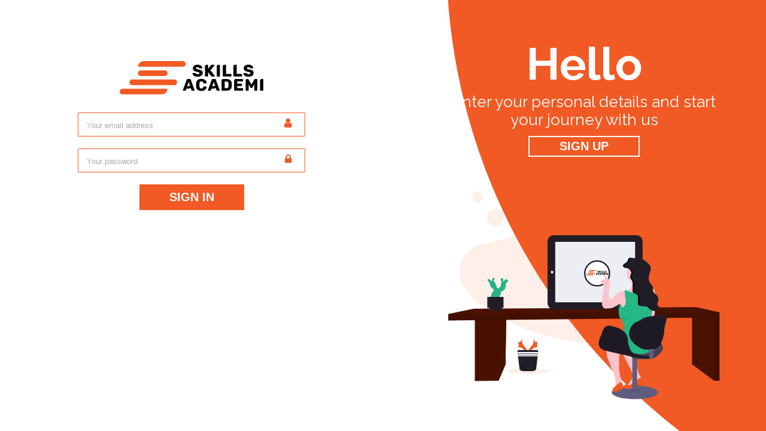

--- FILE ---
content_type: text/html; charset=utf-8
request_url: https://apps.skillsacademi.com/student/login
body_size: 3500
content:
<!doctype html>
<html lang="en">
<head>
    <meta charset="UTF-8">
    <meta name="viewport" content="width=device-width, initial-scale=1.0">
    <!-- opengraph -->
    <meta property="og:title" content="Skillsacademi" />
    <meta property="og:description" content="CPD-accredited online training for nurses, carers and support workers. Complete training at your own pace, with certificates for every course." />
    <meta property="og:image" content="https://www.skillsacademi.com/./website/images/learning_student_skillsacademi.webp " />
    <meta property="og:url" content="https://apps.skillsacademi.com/student/login" />
    <meta property="og:type" content="website" />
    <meta property="og:locale" content="en_GB" />
    <!-- twitter -->
    <meta name="twitter:card" content="summary" />
    <meta name="twitter:title" content="Skillsacademi" />
    <meta name="twitter:description" content="CPD-accredited online training for nurses, carers and support workers. Complete training at your own pace, with certificates for every course" />
    <meta name="twitter:image" content="https://www.skillsacademi.com/./website/images/learning_student_skillsacademi.webp " />
    <meta name="twitter:title" content="https://www.skillsacademi.com/ " />
    <meta name="description" content="CPD-accredited online training for nurses, carers and support workers. Complete training at your own pace, with certificates for every course.">
    <meta name="keywords" content="online certificate courses,care certificate, cpd training, health and social care courses, health and social care courses online training cpd, health care online courses, care worker course, support worker courses online, certificate in training, training courses for nurses, manual handling courses online, e learning health and safety, care training certificate, food hygiene and safety course, healthcare support online course, cpd certified online courses">
    <meta name="author" content="Skillsacademi">

    <link href="https://apps.skillsacademi.com/student/login" rel="canonical" />
    <link rel="stylesheet" href="https://fonts.googleapis.com/icon?family=Material+Icons">
    <link href="https://fonts.googleapis.com/css2?family=Raleway:wght@400;500;700;900&display=swap" rel="stylesheet">
    <link rel="stylesheet" href="https://cdnjs.cloudflare.com/ajax/libs/font-awesome/4.7.0/css/font-awesome.min.css">
    <link rel="stylesheet" href="/studentui/css/login.css" />
    <link rel="apple-touch-icon" href="/adminui/favicon/180X180.png" sizes="180x180">
    <link rel="icon" href="/adminui/favicon/32x32.png" sizes="32x32" type="image/png">
    <link rel="icon" href="/adminui/favicon/16x16.png" sizes="16x16" type="image/png">
    <link rel="mask-icon" href="./images/Academy logo.png" color="#000">
    <title>Skillsacademi | Student Registration Portal</title>
</head>
<body>
    <head>
    <link rel="stylesheet" type="text/css" href="/studentui/css/busyindicator.css">
</head>
<div class="loading" style="display:none">
    Loading&#8230;
</div>


<div class="container sign-up-mode">
    <div class="forms-container">
        <div class="signin-signup">
            <form id="loginform" class="sign-in-form" method="post" action="/student/login">
                <img class="logo" src="/studentui/images/logo.svg" alt="Skillacademi-logo">


                <div class="input-field">
                    <input type="email" placeholder="Your email address" autocomplete="off" data-val="true" data-val-email="Invalid email address." data-val-required="Email address is required." id="Email" name="Email" value="">
                    <i class="fa fa-user" aria-hidden="true"></i>

                </div>
                <span class="text-danger field-validation-valid" data-valmsg-for="Email" data-valmsg-replace="true"></span>
                <div class="input-field">
                    <input type="password" id="lock" placeholder="Your password" autocomplete="off" data-val="true" data-val-required="Password is required." name="Password">
                    <i class="fa fa-lock icon-lock" aria-hidden="true"></i>


                </div>
                <span class="text-danger field-validation-valid" data-valmsg-for="Password" data-valmsg-replace="true"></span>
                <input type="submit" value="Sign in" class="btn solid" />
                <!-- <p class="social-text">Or Sign in with social platforms</p> -->
            <input name="__RequestVerificationToken" type="hidden" value="CfDJ8PFud0T2Ru1NliFh9Q_umcTcSO9Jzrhl1ykRAQnoGam8hhlcI-AWhpYwxXzO5xzVlRgCLYg1eEV91rc9xVZuBZ-roS7wlbNPPQfNagsTpE9J4C0iqMLUT8oy7vqSy-Zhqs_2Al6BSqQreFRo485jaxY" /></form>
            <form id="registerform" class="sign-up-form" method="post" action="/student/start">
                <img class="logo" src="/studentui/images/logo.svg" alt="Skillsacademi-registration_logo">

                <div class="input-field">
                    <input type="text" placeholder="Email Address" id="registrationEmail" name="registrationEmail" value="">
                    <i class="fa fa-user" aria-hidden="true"></i>
                    <span class="text-danger field-validation-valid" data-valmsg-for="registrationEmail" data-valmsg-replace="true"></span>
                </div>

                <div class="input-field">

                    <input type="password" id="lock2" placeholder="Password" data-val="true" data-val-length="The registrationPassword must be at least 8 characters long." data-val-length-max="100" data-val-length-min="8" data-val-regex="Passwords must be at least 8 characters and contain at 3 of 4 of the following: upper case (A-Z), lower case (a-z), number(0-9) and special character(e.g. !@#$%^&amp;*)" data-val-regex-pattern="^((?=.*?[A-Z])(?=.*?[a-z])(?=.*?[0-9])|(?=.*?[A-Z])(?=.*?[a-z])(?=.*?[^a-zA-Z0-9])|(?=.*?[A-Z])(?=.*?[0-9])(?=.*?[^a-zA-Z0-9])|(?=.*?[a-z])(?=.*?[0-9])(?=.*?[^a-zA-Z0-9])).{8,}$" maxlength="100" name="registrationPassword">
                    <i class="fa fa-lock icon-lock2" aria-hidden="true"></i>
                </div>
                <div class="input-field">

                    <input type="password" id="lock3" placeholder="Confirm Password" data-val="true" data-val-equalto="The password and confirmation password do not match." data-val-equalto-other="*.registrationPassword" name="registrationConfirmPassword">
                    <i class="fa fa-lock icon-lock3" aria-hidden="true"></i>
                </div>
                <a href="#" class="btn">Sign Up</a>
            <input name="__RequestVerificationToken" type="hidden" value="CfDJ8PFud0T2Ru1NliFh9Q_umcTcSO9Jzrhl1ykRAQnoGam8hhlcI-AWhpYwxXzO5xzVlRgCLYg1eEV91rc9xVZuBZ-roS7wlbNPPQfNagsTpE9J4C0iqMLUT8oy7vqSy-Zhqs_2Al6BSqQreFRo485jaxY" /></form>
        </div>
    </div>

    <div class="panels-container">
        <div class="panel left-panel">
            <div class="content">
                <h1>Welcome Back</h1>
                <p>
                    To keep connected with us please Sign In

                </p>


                <button class="btn transparent" id="sign-up-btn" formaction="/student/login">Sign In</button>
            </div>
            <img src="/studentui/images/log.svg" class="image" alt="Skillacademi-login_character" />
        </div>
        <div class="panel right-panel">
            <div class="content">
                <h3>Hello</h3>
                <p>
                    Enter your personal details and start your
                    journey with us
                </p>
                <button class="btn transparent" id="sign-in-btn">
                    Sign up
                </button>
            </div>
            <img src="/studentui/images/reg.svg" class="image" alt="Skillsacademi_rocketperson" />
        </div>
    </div>
      <div class="footer" style="text-align: center;opacity: .5;"><p>Copyright© 2025 Skillsacademi </p>  <p> Back to <a href="https://skillsacademi.com/"> skillsacademi.com</a></p></div>
</div>
   
    <script src="/studentui/js/jquery.3.5.1.min.js"></script>
    <script src="/studentui/js/popper.min.js"></script>
    <script src="/studentui/js/bootstrap.min.js"></script>
    
    <script async src=https://www.googletagmanager.com/gtag/js?id =G-LFWZ10RS4N></script>
    <script>
        window.dataLayer = window.dataLayer || [];
        function gtag() { dataLayer.push(arguments); }
        gtag('js', new Date());

        gtag('config', 'G-LFWZ10RS4N');
    </script>
    <script>
        const sign_in_btn = document.querySelector("#sign-in-btn");
        const sign_up_btn = document.querySelector("#sign-up-btn");
        const container = document.querySelector(".container");

        sign_up_btn.addEventListener("click", () => {
            container.classList.add("sign-up-mode");
        });

        sign_in_btn.addEventListener("click", () => {
            container.classList.remove("sign-up-mode");
        });


        const togglePassword = document.querySelector('.icon-lock');
        const password = document.querySelector('#lock');

        togglePassword.addEventListener('click', function (e) {
            // toggle the type attribute
            const type = password.getAttribute('type') === 'password' ? 'text' : 'password';
            password.setAttribute('type', type);
            // toggle the eye slash icon
            this.classList.toggle('hiden');
        });
        const togglePassword1 = document.querySelector('.icon-lock2');
        const password1 = document.querySelector('#lock2');

        togglePassword1.addEventListener('click', function (e) {
            // toggle the type attribute
            const type = password1.getAttribute('type') === 'password' ? 'text' : 'password';
            password1.setAttribute('type', type);
            // toggle the eye slash icon
            this.classList.toggle('hiden');
        });

        const togglePassword3 = document.querySelector('.icon-lock3');
        const password3 = document.querySelector('#lock3');

        togglePassword3.addEventListener('click', function (e) {
            // toggle the type attribute
            const type = password3.getAttribute('type') === 'password' ? 'text' : 'password';
            password3.setAttribute('type', type);
            // toggle the eye slash icon
            this.classList.toggle('hiden');
        });

    </script>
    <script>

        function displayBusyIndicator() {
            $('.loading').show();
        }
        $(window).on('beforeunload', function () {
            displayBusyIndicator();
        });
        $(document).on('submit', 'form', function () {
            displayBusyIndicator();
        });

    </script>

</body>
</html>




--- FILE ---
content_type: text/css
request_url: https://apps.skillsacademi.com/studentui/css/login.css
body_size: 5381
content:
* {
    margin: 0;
    padding: 0;
    box-sizing: border-box;
}

body,
input {
    font-family: "Poppins", sans-serif;
}

    input:-webkit-autofill,
    input:-webkit-autofill:hover,
    input:-webkit-autofill:focus,
    textarea:-webkit-autofill,
    textarea:-webkit-autofill:hover,
    textarea:-webkit-autofill:focus,
    select:-webkit-autofill,
    select:-webkit-autofill:hover,
    select:-webkit-autofill:focus {
        /* border: 1px solid rgb(255, 255, 255); */
        /* -webkit-text-fill-color: green; */
        -webkit-box-shadow: 0 0 0px 100px rgba(255, 255, 255, 0) inset;
        height: 50px;
        transition: background-color 5000s ease-in-out 0s;
    }

.container {
    position: relative;
    width: 100%;
    background-color: #fff;
    min-height: 100vh;
    overflow: hidden;
}

.forms-container {
    position: absolute;
    width: 100%;
    height: 100%;
    top: 0;
    left: 0;
}

.signin-signup {
    position: absolute;
    top: 50%;
    transform: translate(-50%, -50%);
    left: 75%;
    width: 50%;
    transition: 1s 0.7s ease-in-out;
    display: grid;
    grid-template-columns: 1fr;
    z-index: 5;
}

form {
    display: flex;
    align-items: center;
    justify-content: center;
    flex-direction: column;
    padding: 0rem 5rem;
    transition: all 0.2s 0.7s;
    overflow: hidden;
    grid-column: 1 / 2;
    grid-row: 1 / 2;
}

    form.sign-up-form {
        z-index: 2;
    }

    form.sign-in-form {
        z-index: 1;
        opacity: 0;
    }

.title {
    font-family: 'Raleway', sans-serif;
    font-size: 2.2rem;
    color: #444;
    margin-bottom: 10px;
}

.input-field input::placeholder {
    font-family: 'Roboto', sans-serif;
    font-weight: 100px;
}

.input-field {
    max-width: 380px;
    width: 100%;
    margin: 10px 0;
    /* height: 55px; */
    border-radius: 1px;
    display: grid;
    border: solid 1px #F15A24;
    grid-template-columns: 85% 15%;
    padding: 0 0rem 0 .9rem;
    position: relative;
}

    .input-field i {
        text-align: center;
        line-height: 55px;
        color: #F15A24;
        transition: 0.5s;
        font-size: 1.1rem;
        top: 0px;
    }

    .input-field input {
        font-family: 'Roboto', sans-serif;
        background: none;
        outline: none;
        border: none;
        line-height: 1;
        font-weight: 5 00;
        /* font-size: 1.1rem; */
        color: #333;
    }

        .input-field input::placeholder {
            color: #aaa;
            font-weight: 500;
        }

.social-text {
    padding: 0.7rem 0;
    font-size: 1rem;
}

.social-media {
    display: flex;
    justify-content: center;
}

.social-icon {
    height: 46px;
    width: 46px;
    display: flex;
    justify-content: center;
    align-items: center;
    margin: 0 0.45rem;
    color: #333;
    border-radius: 50%;
    border: 1px solid #333;
    text-decoration: none;
    font-size: 1.1rem;
    transition: 0.3s;
}

    .social-icon:hover {
        color: #4481eb;
        border-color: #4481eb;
    }

.btn {
    font-family: 'Roboto', sans-serif;
    /* width: 150px; */
    padding: 10px 50px;
    background-color: #F15A24;
    border: none;
    outline: none;
    /* height: 49px; */
    border-radius: 1px;
    color: #fff;
    text-transform: uppercase;
    font-weight: 600;
    margin: 10px 0;
    cursor: pointer;
    transition: 0.5s;
    font-size: 20px;
}

    .btn:hover {
        background-color: #F15A24;
    }

.panels-container {
    position: absolute;
    height: 100%;
    width: 100%;
    top: 0;
    left: 0;
    display: grid;
    grid-template-columns: repeat(2, 1fr);
}

.container:before {
    content: "";
    position: absolute;
    height: 2000px;
    width: 2000px;
    top: -10%;
    right: 48%;
    transform: translateY(-50%);
    background-color: #F15A24;
    transition: 1.8s ease-in-out;
    border-radius: 50%;
    z-index: 6;
}

.image {
    width: 100%;
    transition: transform 1.1s ease-in-out;
    transition-delay: 0.4s;
}

.panel {
    display: flex;
    flex-direction: column;
    align-items: flex-end;
    justify-content: space-around;
    text-align: center;
    z-index: 6;
}

.left-panel {
    pointer-events: all;
    /* padding: 3rem 17% 2rem 12%; */
    padding: 3rem 7% 2rem 7%;
}

.right-panel {
    pointer-events: none;
    padding: 3rem 12% 2rem 17%;
}

.panel .content {
    color: #fff;
    transition: transform 0.9s ease-in-out;
    transition-delay: 0.6s;
}

.panel h1 {
    font-family: 'Raleway', sans-serif;
    font-weight: 600;
    line-height: 1;
    font-size: 75px;
}

.panel h3 {
    font-family: 'Raleway', sans-serif;
    font-weight: 600;
    line-height: 1;
    font-size: 75px;
}

.panel p {
    font-family: 'Raleway', sans-serif;
    font-size: 26px;
    padding: 0.7rem 0;
    line-height: 30px;
}

.btn.transparent {
    margin: 0;
    background: none;
    border: 2px solid #fff;
    padding: 4px 50px;
    font-weight: 600;
    font-size: 20px;
}

.right-panel .image,
.right-panel .content {
    transform: translateX(800px);
}

/* ANIMATION */

.container.sign-up-mode:before {
    transform: translate(100%, -50%);
    right: 52%;
}

.container.sign-up-mode .left-panel .image,
.container.sign-up-mode .left-panel .content {
    transform: translateX(-1000px);
}

.container.sign-up-mode .signin-signup {
    left: 25%;
}

.container.sign-up-mode form.sign-up-form {
    opacity: 0;
    z-index: 1;
}

.container.sign-up-mode form.sign-in-form {
    opacity: 1;
    z-index: 2;
}

.container.sign-up-mode .right-panel .image,
.container.sign-up-mode .right-panel .content {
    transform: translateX(0%);
}

.container.sign-up-mode .left-panel {
    pointer-events: none;
}

.container.sign-up-mode .right-panel {
    pointer-events: all;
}

.logo {
    margin-bottom: 30px;
    width: 45%;
}

.p {
    font-size: 13px;
    margin-top: 0px;
    color: gray;
}

input {
    -webkit-appearance: none;
    -moz-appearance: none;
    appearance: none;
    border: 1px solid #ccc;
}

@media (max-width: 1024px) {
    /* .sign-up-mode .left-panel .image{
    display: none;
  } */
    .footer {
        bottom: 5px;
        z-index: 10;
    }

    .input-field {
        max-width: 540px;
    }

    .p {
        font-size: 16px;
        margin-top: 40px;
    }

    .logo {
        width: 40%;
    }

    .btn {
        font-size: 16px;
        text-decoration: none;
    }

    .input-field i {
        line-height: 40px;
    }

    h3 {
        margin: 4px 0;
    }

    .container {
        min-height: 800px;
        height: 100vh;
    }

    .signin-signup {
        width: 100%;
        top: 55%;
        transform: translate(-50%, -100%);
        transition: 1s 0.8s ease-in-out;
    }

    .signin-signup,
    .container.sign-up-mode .signin-signup {
        left: 50%;
        top: 65%;
    }

    .panels-container {
        grid-template-columns: 1fr;
        grid-template-rows: 1fr 2fr 1fr;
        height: 100%;
    }

    .logo {
        width: 40%;
        margin-bottom: 20px;
    }

    .panel {
        flex-direction: row;
        justify-content: space-around;
        align-items: center;
        padding: 2.5rem 8%;
        grid-column: 1 / 2;
        z-index: 10000000;
    }
    /* .right-panel {
        display: none;
    } */

    .right-panel {
        grid-row: 3 / 4;
    }

    .left-panel {
        grid-row: 1 / 2;
    }

    .image {
        width: 300px;
        transition: transform 0.9s ease-in-out;
        transition-delay: 0.6s;
    }

    .panel .content {
        padding-right: 0%;
        transition: transform 0.9s ease-in-out;
        transition-delay: 0.8s;
    }

    .panel h1 {
        font-size: 52px;
    }

    .panel h3 {
        font-size: 52px;
    }

    .panel p {
        line-height: 27px;
        font-size: 20px;
    }

    .btn.transparent {
        height: 35px;
        font-size: 16px;
        text-decoration: none !important;
    }

    .container:before {
        width: 1500px;
        height: 1500px;
        transform: translateX(-50%);
        left: 30%;
        bottom: 78%;
        right: initial;
        top: initial;
        transition: 2s ease-in-out;
    }

    .container.sign-up-mode:before {
        transform: translate(-50%, 100%);
        bottom: 30%;
        right: initial;
    }

    .container.sign-up-mode .left-panel .image,
    .container.sign-up-mode .left-panel .content {
        transform: translateY(-300px);
    }

    .container.sign-up-mode .right-panel .image,
    .container.sign-up-mode .right-panel .content {
        transform: translateY(0px);
    }

    .right-panel .image,
    .right-panel .content {
        transform: translateY(400px);
    }

    .container.sign-up-mode .signin-signup {
        top: 25%;
        transform: translate(-50%, 0);
    }
}

@media (max-width: 870px) {
    .footer {
        bottom: 0px;
    }

    .p {
        margin-top: 0px;
    }

    .logo {
        width: 60%;
        margin-bottom: 50px;
    }

    .btn {
        font-size: 16px;
    }

    .input-field i {
        line-height: 40px;
    }

    h3 {
        margin: 4px 0;
    }

    .container {
        min-height: 800px;
        height: 100vh;
    }

    .signin-signup {
        width: 100%;
        top: 74%;
        transform: translate(-50%, -100%);
        transition: 1s 0.8s ease-in-out;
    }

    .signin-signup,
    .container.sign-up-mode .signin-signup {
        left: 50%;
    }

    .panels-container {
        grid-template-columns: 1fr;
        grid-template-rows: 1fr 2fr 1fr;
        height: 100%;
    }

    .panel {
        flex-direction: row;
        justify-content: space-around;
        align-items: center;
        padding: 0.5rem 8%;
        grid-column: 1 / 2;
        /* margin-top:-20%; */
    }

        .panel + .panel {
            flex-direction: row;
            justify-content: space-around;
            align-items: center;
            padding: 0.5rem 8%;
            grid-column: 1 / 2;
            margin-top: -20%;
        }

    .right-panel {
        grid-row: 3 / 4;
    }

    .left-panel {
        grid-row: 1 / 2;
    }

    .image {
        width: 400px;
        transition: transform 0.9s ease-in-out;
        transition-delay: 0.6s;
    }

    .panel .content {
        padding-right: 15%;
        transition: transform 0.9s ease-in-out;
        transition-delay: 0.8s;
    }

    .panel h1 {
        font-size: 32px;
    }

    .panel h3 {
        font-size: 32px;
    }

    .panel p {
        width: 300px;
        line-height: 21px;
        font-size: 15px;
    }

    .panel h3 {
        width: 100%;
    }

    .btn.transparent {
        height: 35px;
        font-size: 0.7rem;
    }

    .container:before {
        width: 1500px;
        height: 1500px;
        transform: translateX(-50%);
        left: 30%;
        bottom: 75%;
        right: initial;
        top: initial;
        transition: 2s ease-in-out;
    }

    .container.sign-up-mode:before {
        transform: translate(-50%, 100%);
        bottom: 42% !important;
        right: initial;
    }

    .container.sign-up-mode .left-panel .image,
    .container.sign-up-mode .left-panel .content {
        transform: translateY(-300px);
    }

    .container.sign-up-mode .right-panel .image,
    .container.sign-up-mode .right-panel .content {
        transform: translateY(0px);
    }

    .right-panel .image,
    .right-panel .content {
        transform: translateY(300px);
    }

    .container.sign-up-mode .signin-signup {
        top: 15%;
        transform: translate(-50%, 0);
    }
}

@media (max-width: 768px) {
    /* .footer {
    top: 830px!important;
    } */
}

@media screen and (min-width: 568px) and (max-width: 951px) {
    .panels-container {
        height: 100% !important;
    }

    .container:before {
        left: 10%;
        bottom: 70%;
    }

    .input-field {
        max-width: 400px;
    }

    .image {
        width: 270px;
        transition: transform 0.9s ease-in-out;
        transition-delay: 0.6s;
    }

    .logo {
        width: 30%;
        margin-bottom: 50px;
    }

    .input-field {
        height: 40px !important;
    }

    .signin-signup {
        width: 100%;
        top: 65%;
        transform: translate(-50%, -100%);
        transition: 1s 0.8s ease-in-out;
    }

    .footer {
        bottom: 30px !important;
        flex-direction: column;
    }

    .container.sign-up-mode .signin-signup {
        top: 20%;
    }

    .panels-container {
        grid-template-columns: 1fr;
        grid-template-rows: 1fr 2fr 1fr;
        height: 70%;
    }

    .container.sign-up-mode:before {
        transform: translate(-50%, 100%);
        bottom: 40% !important;
        right: initial;
    }
}

@media screen and (max-height: 768px) {

    .panels-container {
        height: 94% !important;
    }

    .container:before {
        bottom: 63%;
        left: 10%;
    }

    .signin-signup {
        top: 85%;
    }

    .input-field {
        height: 40px !important;
    }

    .logo {
        width: 50%;
        margin-bottom: 20px;
    }

    .container.sign-up-mode:before {
        bottom: 42% !important;
        left: 20%;
    }

    .panels-container {
        height: 100%;
    }

    .footer {
        bottom: 10% !important;
    }

    .right-panel .image, .right-panel .content {
        transform: translateY(400px);
    }

    .container.sign-up-mode .signin-signup {
        top: 10% !important;
        transform: translate(-50%, 0);
    }
}

@media screen and (min-height: 600px) and (max-height: 810px) and (min-width:1600px) {
    .panels-container {
        height: 100% !important;
    }

    .container.sign-up-mode:before {
        bottom: 40% !important;
        left: -68%;
    }

    .container.sign-up-mode .signin-signup {
        top: 10% !important;
        transform: translate(-50%, 0);
    }

    .signin-signup {
        top: 40%;
    }

    .container:before {
        bottom: 65%;
        left: -65%;
    }

    .footer {
        bottom: -10% !important;
        font-size: 12px;
    }

    .input-field input {
        height: 40px;
    }

    .input-field i {
        line-height: 35px;
        height: 20px;
    }

    .right-panel .image, .right-panel .content {
        transform: translateX(800px);
    }
}

@media screen and (min-height: 600px) and (max-height: 810px) and (max-width:1600px) and (min-width:1400px) {
    .panels-container {
        height: 100% !important;
    }

    .container.sign-up-mode:before {
        bottom: 40% !important;
        left: -78%;
    }

    .container.sign-up-mode .signin-signup {
        top: 10% !important;
        transform: translate(-50%, 0);
    }

    .signin-signup {
        top: 40%;
    }

    .container:before {
        bottom: 65%;
        left: -80%;
    }

    .footer {
        bottom: -10% !important;
        font-size: 12px;
    }

    .input-field input {
        height: 40px;
    }

    .input-field i {
        line-height: 35px;
        height: 20px;
    }

    .right-panel .image, .right-panel .content {
        transform: translateX(800px);
    }
}

@media screen and (min-height: 600px) and (max-height: 810px) and (min-width:1275px) and (max-width:1400px) {
    .panels-container {
        height: 100% !important;
    }

    .container.sign-up-mode:before {
        bottom: 40% !important;
        left: -98%;
    }

    .container.sign-up-mode .signin-signup {
        top: 10% !important;
        transform: translate(-50%, 0);
    }

    .signin-signup {
        top: 40%;
    }

    .container:before {
        bottom: 65%;
        left: -85%;
    }

    .footer {
        bottom: -10% !important;
        font-size: 12px;
    }

    .input-field input {
        height: 40px;
    }

    .input-field i {
        line-height: 35px;
        height: 20px;
    }

    .right-panel .image, .right-panel .content {
        transform: translateX(800px);
    }
}

@media screen and (max-width: 1024px) and (min-height: 1366px) {
    .panels-container {
        height: 90% !important;
    }

    .container:before {
        left: 10%;
        bottom: 70%;
    }

    .input-field {
        max-width: 500px;
    }

    .image {
        width: 200px;
        transition: transform 0.9s ease-in-out;
        transition-delay: 0.6s;
    }

    .logo {
        width: 30%;
        margin-bottom: 50px;
    }

    .input-field {
        height: 50px !important;
    }

    .signin-signup {
        width: 100%;
        top: 65%;
        transform: translate(-50%, -100%);
        transition: 1s 0.8s ease-in-out;
    }

    .footer {
        bottom: 30px !important;
        flex-direction: column;
    }

    .container.sign-up-mode .signin-signup {
        top: 20%;
    }

    .panels-container {
        grid-template-columns: 1fr;
        grid-template-rows: 1fr 2fr 1fr;
        height: 70%;
    }

    .container.sign-up-mode:before {
        transform: translate(-50%, 100%);
        bottom: 40% !important;
        right: initial;
    }
}

@media screen and (min-width: 1224px) and (max-width: 1274px) {

    .container:before {
        bottom: 0%;
        left: -100%;
        right: -40%;
    }

    .container.sign-up-mode:before {
        transform: translate(100%, -50%);
        right: 52%;
    }

    .container.sign-up-mode:before {
        transform: translate(100%, -50%);
        right: 52%;
        left: -110%;
    }

    .signin-signup {
        top: 50%;
    }

    .container.sign-up-mode .signin-signup {
        top: 30% !important;
        transform: translate(-50%, 0);
    }

    .right-panel .content {
        transform: translateX(800px);
    }

    .input-field input {
        height: 40px;
    }

    .input-field i {
        line-height: 40px;
    }
}

@media only screen and (min-height: 410px) and (max-height: 810px) and (min-width: 375px) and (min-height:700) and (max-height:769) {
    .container:before {
        bottom: 0%;
        left: -70%;
        right: -40%;
    }

    .container.sign-up-mode:before {
        transform: translate(100%, -50%);
        right: 52%;
    }

    .container.sign-up-mode:before {
        transform: translate(100%, -50%);
        right: 52%;
        left: -80%;
    }

    .signin-signup {
        top: 50%;
    }

    .container.sign-up-mode .signin-signup {
        top: 30% !important;
        transform: translate(-50%, 0);
    }

    .right-panel .content {
        transform: translateX(800px);
    }

    .input-field input {
        height: 40px;
    }

    .input-field i {
        line-height: 40px;
    }
}

@media (max-width: 570px) {
    /* .footer {
    top: 730px!important;
    font-size:12px;
    } */
    .footer {
        margin-left: -30px !important;
    }

    .btn.transparent {
        height: auto;
        font-size: 16px;
    }

    .panels-container {
        height: 85% !important;
    }

    .signin-signup {
        top: 73%;
    }

    .input-field {
        height: 45px !important;
    }

    .container.sign-up-mode .signin-signup {
        top: 10%;
        transform: translate(-50%, 0);
    }

    .container .right-panel {
        pointer-events: all;
        margin-top: -0px;
    }

    form {
        padding: 0 1.5rem;
    }

    .image {
        display: none;
    }

    .panel .content {
        padding: 0.5rem 1rem;
    }

    .container {
        padding: 1.5rem;
    }

        .container:before {
            bottom: 73%;
            left: 50%;
        }

        .container.sign-up-mode:before {
            bottom: 42% !important;
            left: 50%;
        }
}

@media (max-width: 320px) {

    .container {
        overflow: hidden;
    }

    .footer {
        bottom: 0% !important;
        font-size: 12px;
    }

    body {
        overflow: hidden;
    }

    .panel {
        padding: 0.5rem 8%;
    }

    .panels-container {
        height: 75% !important;
    }

    .signin-signup {
        top: 60%;
    }

    .input-field {
        height: 35px !important;
    }

        .input-field input {
            height: 35px !important;
        }

    .container.sign-up-mode .signin-signup {
        top: 0% !important;
        transform: translate(-50%, 0);
    }

    .container.sign-up-mode .right-panel {
        pointer-events: all;
        padding-bottom: -60% !important;
        z-index: 10;
    }

    .container .right-panel {
        pointer-events: all;
        padding-bottom: -0%;
        z-index: 0;
    }

    form {
        padding: 0 1.5rem;
    }

    .image {
        display: none;
    }

    .panel .content {
        padding: 0.5rem 1rem;
    }

    .container {
        padding: 1.5rem;
    }

        .container:before {
            bottom: 78%;
            left: 50%;
        }

        .container.sign-up-mode:before {
            bottom: 60% !important;
            left: 50%;
        }
}

@media only screen and (max-width: 386px) and (max-height:600px) {
    .container.sign-up-mode .signin-signup {
        top: 0% !important;
        transform: translate(-50%, 0);
    }

    .container.sign-up-mode:before {
        bottom: 52% !important;
        left: 50%;
    }

    .container.sign-up-mode .right-panel {
        padding-bottom: 35%;
    }

    .footer {
        bottom: 27% !important;
        font-size: 12px;
    }

    .container:before {
        bottom: 78%;
        left: 50%;
    }

    .signin-signup {
        top: 66%;
    }
}

@media only screen and (max-width: 375px) and (max-height:667px) {
    body {
        overflow: hidden;
    }

    .footer {
        bottom: 18% !important;
        font-size: 12px;
    }

    .btn.transparent {
        height: auto;
        font-size: 16px;
    }

    .footer {
        margin-left: -30px;
    }

    .panels-container {
        height: 100% !important;
    }

    .signin-signup {
        top: 75%;
    }

    .input-field {
        height: 45px !important;
    }

    .container.sign-up-mode .signin-signup {
        top: 5% !important;
        transform: translate(-50%, 0);
    }

    .container .right-panel {
        pointer-events: all;
        padding-bottom: -10%;
    }

    .container.sign-up-mode .right-panel {
        pointer-events: all;
        padding-bottom: 60%;
    }

    form {
        padding: 0 1.5rem;
    }

    .image {
        display: none;
    }

    .panel .content {
        padding: 0.5rem 0rem;
    }

    .container {
        padding: 1.5rem;
    }

        .container:before {
            bottom: 73%;
            left: 50%;
        }

        .container.sign-up-mode:before {
            bottom: 52% !important;
            left: 50%;
        }

        .container.sign-up-mode .right-panel .image, .container.sign-up-mode .right-panel .content {
            transform: translateY(0px);
        }
}

@media only screen and (max-width: 375px) and (min-height:800px) and (max-height:812px) {
    body {
        overflow: hidden;
    }

    .footer {
        bottom: 18% !important;
        font-size: 12px;
    }

    .btn.transparent {
        height: auto;
        font-size: 16px;
        position: relative;
        z-index: 100000000000;
    }

    .footer {
        margin-left: -30px;
    }

    .panels-container {
        height: 100% !important;
    }

    .signin-signup {
        top: 75%;
    }

    .input-field {
        height: 45px !important;
    }

    .container.sign-up-mode .signin-signup {
        top: 5% !important;
        transform: translate(-50%, 0);
    }

    .container.sign-up-mode .right-panel {
        padding-bottom: 60%;
        /* z-index: 10; */
    }

    .container .right-panel {
        padding-bottom: 0%;
        /* z-index: 10; */
    }

    form {
        padding: 0 1.5rem;
    }

    .image {
        display: none;
    }

    .panel .content {
        padding: 0.5rem 1rem;
    }

    .container {
        padding: 1.5rem;
    }

        .container:before {
            bottom: 73%;
            left: 50%;
        }

        .container.sign-up-mode:before {
            bottom: 42% !important;
            left: 50%;
        }

        .container.sign-up-mode .right-panel .image, .container.sign-up-mode .right-panel .content {
            transform: translateY(100px);
        }
}

@media screen and (max-width: 375px) and (min-height: 812px) {
    .footer {
        bottom: 10% !important;
        font-size: 12px;
    }
}

@media screen and (max-width: 360px) {
    .footer {
        bottom: 20% !important;
    }
}

@media only screen and (max-width: 320px) and (max-height:568px) {
    /* .panel .left-panel{
        width: 80%;
    } */
    .panel + .panel p {
        width: 300px;
    }

    .panel p {
        width: 250px;
    }

    .signin-signup {
        top: 64%;
    }

    .container:before {
        bottom: 76%;
        left: 50%;
    }

    .container.sign-up-mode .right-panel {
        pointer-events: all;
        padding-bottom: 320px;
    }

    .container.sign-up-mode:before {
        bottom: 60% !important;
        left: 50%;
    }

    .container.sign-up-mode .signin-signup {
        top: 0% !important;
        transform: translate(-50%, 0);
    }

    .footer {
        bottom: 30% !important;
    }
}


.input-field {
    height: 55px;
}

    .input-field .fa {
        position: relative;
    }

    .input-field .fa-lock::before {
        content: "\f023";
        font-family: FontAwesome;
        top: 0px;
        cursor: pointer;
    }

.icon-lock.hiden::before {
    content: "\f09c";
    font-family: FontAwesome;
    display: inline-block;
    position: absolute;
    right: 15px;
    top: 0px;
    cursor: pointer;
}

.input-field .fa-lock1::before {
    content: "\f023";
    font-family: FontAwesome;
    display: inline-block;
    position: absolute;
    right: 15px;
    top: 0px;
    cursor: pointer;
}

.icon-lock1.hiden::before {
    content: "\f09c";
    font-family: FontAwesome;
    display: inline-block;
    position: absolute;
    right: 15px;
    top: 0px;
    cursor: pointer;
}

.input-field .fa-lock2::before {
    content: "\f023";
    font-family: FontAwesome;
    display: inline-block;
    position: absolute;
    right: 15px;
    top: 0px;
    cursor: pointer;
}

.icon-lock2.hiden::before {
    content: "\f09c";
    font-family: FontAwesome;
    display: inline-block;
    position: absolute;
    right: 15px;
    top: 0px;
    cursor: pointer;
}
.icon-lock3.hiden::before {
    content: "\f09c";
    font-family: FontAwesome;
    display: inline-block;
    position: absolute;
    right: 15px;
    top: 0px;
    cursor: pointer;
}

.footer {
    text-align: center;
    opacity: .5;
    position: absolute;
    justify-content: center;
    margin: auto;
    z-index: 1000000000000;
    display: flex;
    width: 100%;
    bottom: 50px;
    flex-direction: column;
}


--- FILE ---
content_type: image/svg+xml
request_url: https://apps.skillsacademi.com/studentui/images/reg.svg
body_size: 34954
content:
<?xml version="1.0" encoding="utf-8"?>
<!-- Generator: Adobe Illustrator 24.3.0, SVG Export Plug-In . SVG Version: 6.00 Build 0)  -->
<svg version="1.1" id="Layer_1" xmlns="http://www.w3.org/2000/svg" xmlns:xlink="http://www.w3.org/1999/xlink" x="0px" y="0px"
	 viewBox="0 0 999 797.2" style="enable-background:new 0 0 999 797.2;" xml:space="preserve">
<style type="text/css">
	.st0{opacity:0.1;fill:#F15A24;enable-background:new    ;}
	.st1{fill:#4A1200;}
	.st2{opacity:0.1;fill:#4A1200;enable-background:new    ;}
	.st3{opacity:0.1;enable-background:new    ;}
	.st4{fill:#201D27;}
	.st5{fill:#EDEDF4;}
	.st6{fill:#FFFFFF;}
	.st7{fill:#E6E8EC;}
	.st8{fill:url(#Path_326_1_);}
	.st9{fill:#FDC2CC;}
	.st10{fill:#5F5D7E;}
	.st11{fill:#F15A24;}
	.st12{fill:#474157;}
	.st13{fill:#25B785;}
	.st14{opacity:0.55;enable-background:new    ;}
	.st15{fill:#297C5C;}
	.st16{opacity:0.1;fill:#48B19A;enable-background:new    ;}
	.st17{opacity:0.1;fill:#201D27;enable-background:new    ;}
	.st18{fill:none;stroke:#201D27;stroke-width:5;}
</style>
<g id="Group_4" transform="translate(-715 -178)">
	<path id="Path_316" class="st0" d="M1036.2,209.3c30.8-27.4,79.1-33,123.1-30.8c138.2,6.9,262.9,73.6,370.7,149
		c39.1,27.3,77.5,56.7,102.8,94.4c51.6,76.6,36.3,182.6-35.5,245.7c-24.4,21.5-54,37.9-84.4,52.5c-54,25.9-112.3,46.7-173.6,52.7
		c-43.7,4.2-88,0.8-131.5-5.1c-121.5-16.5-240.6-52.9-340.6-115.2C823.6,625,782.3,591,764.2,546.8c-18.1-44.2-6.5-100.2,38.3-126.4
		c18.5-10.8,40.6-15.7,62.3-20.3c31.9-6.8,64.3-13.4,93.1-27.1c29.7-14.2,64.9-41.6,59-73C1010.5,266.3,1005.5,236.6,1036.2,209.3
		L1036.2,209.3z"/>
	<circle id="Ellipse_17" class="st0" cx="889.1" cy="307.4" r="31.5"/>
	<circle id="Ellipse_18" class="st0" cx="823.1" cy="232.4" r="19.5"/>
	<circle id="Ellipse_19" class="st0" cx="1640.6" cy="292.4" r="12"/>
	<ellipse id="Ellipse_20" class="st0" cx="1404.9" cy="966.8" rx="84.2" ry="8.4"/>
	<path id="Path_317" class="st1" d="M929,665.3l-0.4,20l-3,161.7l-25.3,59.3l-87.3,1V674.5l91.1-7.2L929,665.3z"/>
	<path id="Path_318" class="st2" d="M927,665.3l-0.4,20l-3,161.7l-25.3,59.3l-87.3,1V674.5l91.1-7.2L927,665.3z"/>
	<path id="Path_319" class="st1" d="M929,665.3l-0.4,20l-3,161.7l-25.3,59.3l6.7-220.7l0-0.1l-2.8-18.2L929,665.3z"/>
	<path id="Path_320" class="st3" d="M904.1,667.3l24.9-2l-0.4,20l-21.7,0.2l-94,1v-12L904.1,667.3z"/>
	<path id="Path_321" class="st1" d="M1714,674.5V906h-20.3l-81.3-59.3V668l72.7-6.8l4.5,2l4.2,1.9L1714,674.5z"/>
	<path id="Rectangle_669" class="st3" d="M1693.7,663.2h20.3V906h-20.3V663.2z"/>
	<path id="Path_322" class="st3" d="M1714,663.2v13.3l-20.3,0.2l-81.3,0.9V668l72.7-6.8l4.5,2l4.2,1.9v-1.9H1714z"/>
	<path id="Path_323" class="st1" d="M1714,655.6v18.9l-999,11.1v-24l94-19l818-6L1714,655.6z"/>
	<path id="Path_324" class="st3" d="M1714,655.6v18.9l-999,11.1v-24L1714,655.6z"/>
	<path id="Rectangle_670" class="st4" d="M1103.3,373h304.3c12.6,0,22.8,10.2,22.8,22.8c0,0,0,0,0,0v226c0,12.6-10.2,22.8-22.8,22.8
		c0,0,0,0,0,0h-304.3c-12.6,0-22.8-10.2-22.8-22.8c0,0,0,0,0,0v-226C1080.5,383.2,1090.7,373,1103.3,373
		C1103.3,373,1103.3,373,1103.3,373z"/>
	<path id="Rectangle_671" class="st5" d="M1108.7,397.5h294.1v221.6h-294.1V397.5z"/>
	<circle id="Ellipse_21" class="st6" cx="1097.2" cy="508.3" r="4.8"/>
	<circle id="Ellipse_22" class="st7" cx="1415.8" cy="508.8" r="7.9"/>
	
		<linearGradient id="Path_326_1_" gradientUnits="userSpaceOnUse" x1="257.328" y1="1116.7288" x2="257.328" y2="1117.7288" gradientTransform="matrix(251.6434 0 0 -516.1665 -63361.6875 577390)">
		<stop  offset="0" style="stop-color:#808080;stop-opacity:0.251"/>
		<stop  offset="0.54" style="stop-color:#808080;stop-opacity:0.122"/>
		<stop  offset="1" style="stop-color:#808080;stop-opacity:0.102"/>
	</linearGradient>
	<path id="Path_326" class="st8" d="M1518.9,687.1c-0.2-1.2-0.6-2.4-1.1-3.5c0.8-2.6,1.3-4.2,1.3-4.2c0-0.3-0.1-0.7-0.1-1
		c-1.2-7.6-7.9-13.1-15.5-12.9c-6,0.1-17.4,0.5-30,1.9c0.7-5,1.6-11.1,2.5-17.3l1.6,0.2c0.4,0,0.8,0,1.2,0.1h0.5
		c1.3,0.1,2.6-0.3,3.7-1.1c0.9-0.8,0.9-2.2,0-3.1c-0.2-0.2-0.4-0.4-0.7-0.5c3,0.3,5.9-0.9,7.8-3.3c1.7-2.4,1.7-5.7,0-8.1
		c-2.1-3-6.6-5-6.8-8.5c-0.1-2,1.2-3.8,2.3-5.6c5.2-9.1,3.7-20.5-3.7-28c-1.4-1.4-2.9-2.7-4.4-4c-2.2-8.1-4.5-15.3-5.2-15.5
		c-0.9-0.3-2.4-2.2-3.8-3.8c0.1-1.4,0.1-2.8-0.1-4.1c-1.1-7-8-12-11.8-18.2s-4.5-13.8-3.5-20.8c1-7.1,3.5-13.9,5.5-20.8
		c1.5-5.1,2.8-10.6,1.1-15.7c-1.2-3.6-3.8-6.8-6.5-9.7c-6.4-7.1-13.8-13.7-22.9-18c-6.3-3-13.3-4.5-20.3-4.3h-0.1l-1.1,0.1l-0.8,0
		l-0.8,0.1l-0.8,0.1c-0.8,0.1-1.7,0.2-2.5,0.4c-6.1-1.4-12.3-2.1-18.5-2.1h-0.8c-1.9-0.1-3.7,0.3-5.3,1.3c-2.2,1.5-2.5,4.3-3.2,6.8
		c-1.2,4-3.7,7.6-7.2,10c-2.4,1.7-5.2,3-7.5,4.8s-4.1,4.5-3.5,7.2c0.5,2.2,2.6,3.9,5,4.9c-0.3,0.4-0.6,0.7-0.9,1.1
		c0.5,0.2,1,0.4,1.4,0.5c3,0.9,6.2,1,9.3,1.8c0.8,0.2,1.7,0.5,2.5,0.8c-2.7,5.1-4.1,10.8-4.1,16.5c0,13,7.2,25,18.6,31.2v1
		c0.3,10.4-0.5,23.1-5.8,25.3s-10.5,4.6-13.6,6.2l-1,0.5c-0.8-0.4-1.7-0.8-2.5-1.2c0,0-4.3-0.5-3.5,2.7c0,0-12.8-2-19.9,3.5
		s-18.6,17-20.9,19.9s-19.8,9.5-19.8,9.5s5.5-7.7,3.1-17.2c0,0-2.6-11.4-1.4-16c1.3-4.6,4.5-21.6,4.5-21.6s0.5-17.9-9.3-26.2
		c-9.8-8.2-16.6-15-12.8-7c1.7,3.7,3.5,7.2,5.5,10.7c0,0-23.4,5.6-15.1,14.2c8.3,8.7,10.6,8.7,10.6,8.7s-2.8,21.4-3.3,25.4
		c-0.5,4-5,34.4-5,34.4s-0.3,14.5,2.3,16.7c0,0,1.7,9.3,12.1,9c0,0,19.9-0.5,25.4-2.7s24.7-14.2,26.7-13.5c0.1,0.1,0.3,0.1,0.4,0.3
		c0.1,0.1,0.2,0.2,0.3,0.3c-2,4.4-6.7,19.5-4.7,26.9c0,0-1.8,20.9,8.8,27.7c0,0,15.3,25.9,9.6,39.9c-0.5,1.1-0.9,2.2-1.3,3.2
		c-8.8-7.3-22.2-14-42.7-17.7c-2.1-0.4-4.2-0.8-6.2-1.3c-5.8-1.4-21.8-2.7-29.4,22.6c-1.8,5.9-4,11.6-6.8,17.1
		c-3,6.1-6.3,14.8-6.4,23.4c-0.2,12.1,6.1,24.1,28.8,28.5c0.3,9,1.3,19.7,4.4,27.4c6.3,15.7,16.4,41.1,16.4,41.1
		s12.1,25.9,12.8,36.4c0.5,6.8,1.2,15.8,0.7,22c0,0.4,0,0.7-0.1,1.1c-1,1.1-2.2,2.1-3.4,3.1c-1.8,1-7.5,7.2-7.5,8.7
		c0,1.4,0.1,2.9,0.4,4.3c-2.7,2.4-4.2,5-4.2,7.6c0,13.5,38.4,24.5,85.7,24.5s85.7-11,85.7-24.5c0-12.3-32-22.5-73.6-24.2
		c8.7-3.5,16.4-7.1,19.6-10c0.7-0.5,1.2-1.2,1.5-2.1l-8.1-18.7c0,0-0.6,0.1-1.6,0.4l-0.6-0.8c-3.6-5.5-10.5-16.3-10.5-19.3
		c0-1.1-1.8-8.1-4.5-17.6v-30.6c26.3,4,60.1-1.4,60.1-1.4l0.1-0.1h0.7v-0.4c4.5-2.5,27.3-15.8,34.1-33.5c2-5.2-0.5-12.5-5.4-20.5
		c3.5-8.6,12-30.8,11.2-39.6c0-0.5-0.1-1-0.1-1.5c0.1-0.9,0.1-1.8,0.1-2.7c1-13,9-36.8,9-36.8S1519,687.7,1518.9,687.1L1518.9,687.1
		z M1348.9,629.4c1.8,3.2,3.8,7.3,4.5,9C1354.2,640,1350.8,633.4,1348.9,629.4L1348.9,629.4z M1350.8,909.5l-0.2,0.1v-1
		c-0.1-2.6,0-5.2,0.2-7.8c0-1.4-0.3-2.8-0.9-4.1c-3.1-7.7-5.1-15.9-6.1-24.1c-1-8.7-1.8-18.2-1.3-20.7c0.8-3.7,1.4-31.8,0.5-45.7
		l15.5,3.5l18,36.7c0,0,11.6,17.9,15.2,32.1v14.2c-1,4.2-2.9,8.2-5.4,11.7c-2.4,3.3-4.7,6.6-6.9,10c-0.7,1.1-1.4,2.2-2.1,3.2
		c-0.2,0-12.1,0.7-14.1,2.9c-1.2,1.4-3.4,3.5-3.8,5.7l-0.5,0.1C1356.5,919.3,1350.8,909.5,1350.8,909.5L1350.8,909.5z"/>
	<path id="Path_327" class="st3" d="M1426.9,896.6l-4,13l-17,14.8l-25,7.2c0,0-11.8-6.4-7.8-7.7c1.1-0.3,2.4-1.6,3.8-3.3
		c-1.4,5.1,9.7-1.5,9.7-1.5s28.8-20.5,31.8-22.8c2-1.3,4.1-2.3,6.4-2.9C1426.1,895.4,1426.9,896.6,1426.9,896.6z"/>
	<path id="Path_328" class="st9" d="M1426.9,896.6l-4,13l-17,14.8l-25,7.2c0,0-11.8-6.4-7.8-7.7c1.1-0.3,2.4-1.6,3.8-3.3
		c1.2-1.5,2.3-3.1,3.3-4.8c2.1-3.4,4.5-6.8,6.8-10c3.5-4.9,5.6-10.6,6.3-16.6c1.8-13.8-16-41.5-16-41.5l-32.3-66.3l45,5.5
		c0,0,24.3,83.3,24.3,87.3c0,3,6.8,13.8,10.4,19.3C1426.1,895.4,1426.9,896.6,1426.9,896.6z"/>
	<ellipse id="Ellipse_23" class="st10" cx="1402" cy="949" rx="85.1" ry="24.5"/>
	<path id="Path_329" class="st11" d="M1434.9,912.6c-0.3,0.8-0.8,1.5-1.5,2.1c-6.2,5.7-29.3,14.1-43.6,18.7
		c-3.7,1.3-7.6,2.4-11.4,3.3c-3.5,0.3-10.8-2-15.8-5.1s-0.5-7.4,1.5-9.7s14-2.9,14-2.9c-5.8,9.6,8.5,1.2,8.5,1.2
		s28.8-20.5,31.8-22.8s8.5-3.5,8.5-3.5L1434.9,912.6z"/>
	<path id="Path_331" class="st3" d="M1433.4,914.7c-6.2,5.7-29.3,14.1-43.6,18.7C1402.8,922.4,1424.5,916.7,1433.4,914.7z"/>
	<ellipse id="Ellipse_24" class="st3" cx="1402" cy="941.1" rx="17" ry="4.9"/>
	<path id="Rectangle_672" class="st10" d="M1392.5,811.6h17.5v129.5h-17.5V811.6z"/>
	<path id="Path_332" class="st3" d="M1410,818v15c-3.5-1.1-11.5-5.6-17.5-9.2v-12.2h3.7L1410,818z"/>
	<path id="Path_333" class="st12" d="M1368.8,755.3c0,0,57.8-14.9,72.2-26s70.8,41.2,63.4,61s-34.6,34.1-34.6,34.1
		s-75.1,12.2-87.9-13.3S1368.8,755.3,1368.8,755.3z"/>
	<path id="Path_334" class="st3" d="M1368.8,755.3c0,0,57.8-14.9,72.2-26s70.8,41.2,63.4,61s-34.6,34.1-34.6,34.1
		s-75.1,12.2-87.9-13.3S1368.8,755.3,1368.8,755.3z"/>
	<path id="Path_335" class="st12" d="M1363.8,749.3c0,0,57.8-14.9,72.2-26s70.8,41.2,63.4,61s-34.6,34.1-34.6,34.1
		s-75.1,12.2-87.9-13.3S1363.8,749.3,1363.8,749.3z"/>
	<path id="Path_337" class="st9" d="M1461.2,566.9v14l-14.5,4.7l-24.7,18.2l-6.6,4.8l-29.3-11.8l-18.5-19.5c0,0,0.9-0.5,2.5-1.3
		l1-0.5c3.1-1.6,8.1-4,13.5-6.2s6.1-14.9,5.8-25.4v-1c-0.3-7.3-1-13.4-1-13.4s3.1-0.6,7.5-1.2c12.3-1.8,35.3-4.3,33.3,3.2
		c-0.6,2.6-0.6,5.2,0,7.8c0.1,0.3,0.1,0.6,0.2,0.8c2.1,9.1,8.5,18.6,8.5,18.6l20,7.2l0.6,0.2L1461.2,566.9z"/>
	<path id="Path_338" class="st9" d="M1461.2,571.1v-4.3c1.6-0.3,3.2-0.3,4.8,0c1.8,0.5,5.1,5.8,6.6,6.3s10.7,34.8,9.7,37.8
		s-10.4,70.7-10.4,70.7l-19.1,21l-3.8-57.8l12.3-34.3V571.1z"/>
	<path id="Path_339" class="st9" d="M1362.4,728.4c0,0-17.4,3.8-15.2,9.3s11.9,5.8,11.9,5.8L1362.4,728.4z"/>
	<path id="Path_340" class="st9" d="M1386.7,617.3l-13.3,28.5l-15.8,11.5l-2.8-17.8c0,0-5.3-11.8-7.6-13.7c-0.1-0.1-0.2-0.2-0.4-0.3
		c-2-0.8-21,11.3-26.5,13.5s-25.3,2.8-25.3,2.8l8.8-31.3c0,0,17.5-6.5,19.8-9.5s13.8-14.5,20.8-20s19.8-3.5,19.8-3.5l0.2,0.1
		l3.3,1.4l9.5,23.3L1386.7,617.3z"/>
	<path id="Path_341" class="st9" d="M1351.9,902.1c-0.2,2.6-0.3,5.2-0.2,7.8c0.1,2.8,0.2,5.2,0.2,5.2l-5.8,12c0,0-19.8,6.5-16.5,3.8
		c1.1-1,1.7-3.4,2-6.7c0.5-6.2-0.2-15.2-0.7-22.1c-0.8-10.5-12.8-36.5-12.8-36.5s-10-25.5-16.3-41.3s-4-44.3-4-44.3s1-21.5,5.5-28
		s22-8.8,22-8.8l8.2,27.2c0,0,6.8,25.5,9.3,29.3s1.8,48.5,0.8,53.3c-0.5,2.4,0.3,12,1.3,20.7c1,8.3,3,16.4,6.1,24.2
		C1351.7,899.3,1352,900.7,1351.9,902.1L1351.9,902.1z"/>
	<path id="Path_342" class="st3" d="M1351.9,915.1l-5.8,12c0,0-19.8,6.5-16.5,3.8c1.1-1,1.7-3.4,2-6.7c0.7-0.7,1.5-1.5,2.3-2.3
		c5-5.2,11.1-9.3,17.8-11.9C1351.8,912.8,1351.9,915.1,1351.9,915.1z"/>
	<path id="Path_343" class="st11" d="M1360.9,933c0,0,0,0.1,0,0.1c-1,4.8-17.5,11.3-17.5,11.3s-10.5,1.8-16.5,3.3
		c-0.5,0.1-0.9,0.2-1.4,0.1c-4.6-0.3-4.8-9.3-4.8-10.6s5.8-7.8,7.5-8.8c2-1.6,3.8-3.4,5.6-5.3c5.1-5.3,11.3-9.5,18.2-12.2
		C1352,910.9,1361.8,928.1,1360.9,933z"/>
	<path id="Path_345" class="st3" d="M1360.9,933c0,0,0,0.1,0,0.1c-1,4.8-17.5,11.3-17.5,11.3s-10.5,1.8-16.5,3.3
		c-0.5,0.1-0.9,0.2-1.4,0.1c5.4-3.7,18.6-12.7,20.4-12.9S1356.5,932.2,1360.9,933z"/>
	<path id="Path_346" class="st3" d="M1430.4,540.3c-6.2,5.1-11.9,4.4-20.5,4.4c-6.2,0-14.3,2.2-19.5-0.6c-0.2-7.8-1-14.4-1-14.4
		s43.5-8.3,40.8,2C1429.6,534.5,1429.6,537.5,1430.4,540.3z"/>
	<path id="Path_347" class="st9" d="M1443.4,511.7c0,19.7-16,35.8-35.8,35.8c-0.9,0-1.8,0-2.7-0.1c-19.7-1.5-34.4-18.7-32.9-38.4
		s18.7-34.4,38.4-32.9C1429.1,477.5,1443.4,493,1443.4,511.7L1443.4,511.7z"/>
	<path id="Path_348" class="st3" d="M1377.2,602.4l9.5,15l-13.3,28.5l-15.8,11.5l-2.8-17.8c0,0-5.3-11.8-7.6-13.7
		c0.7-1.6,1.1-2.3,1.1-1.8c0,2.5,6.2,13.8,6.2,13.8c19-6.5,13.1-31.8,13.1-31.8s-2.4-22.5-3.3-28.4l3.3,1.4L1377.2,602.4z"/>
	<path id="Path_349" class="st3" d="M1461.2,566.9v14l-14.5,4.7l-24.7,18.2l-6.6,4.8l-29.3-11.8l-18.5-19.5c0,0,0.9-0.5,2.5-1.3
		l1-0.5c12.9,5.8,26.8,8,36.8,8.8c4.6,0.4,9.2,0.5,13.8,0.3c37.7-6,38.8-15.1,37.8-18.3L1461.2,566.9z"/>
	<path id="Path_350" class="st13" d="M1471.9,793.6c-9.4,4.6-19.1,8.7-29,12.3c-17.3,6.3-55.3-2-60-3.3s-41.3-15.8-55.3-21.3
		s-17.5-1-20.8-1.5s-5.5-6.8-6-8.5s9-17,14.3-24.8s21-6.3,23.3-6.8s18,0,18,0s-1-5,4.8-19s-9.5-40-9.5-40
		c-10.5-6.8-8.8-27.8-8.8-27.8c-2.5-9.3,5.5-30.5,5.5-28s6.2,13.8,6.2,13.8c19-6.5,13.1-31.8,13.1-31.8s-2.8-26.3-3.5-29.5
		s3.5-2.8,3.5-2.8c0.8,0.4,1.6,0.8,2.5,1.2c13.2,6.2,27.6,8.5,37.8,9.2c4.6,0.4,9.2,0.5,13.8,0.3c45.7-7.4,37.6-19.1,37.3-19.5
		l2.2,0.8c16.5,12,11.5,51.8,11.5,51.8l-6.2,29.7l-4.6,22.1c0,0,16.3,98.5,17.8,103.5S1471.9,793.6,1471.9,793.6L1471.9,793.6z"/>
	<path id="Path_351" class="st3" d="M1350.2,748.6c-1,0.8-12.3,24-4,30.5S1350.2,748.6,1350.2,748.6z"/>
	<path id="Path_352" class="st3" d="M1358.2,751.9c0.3,0.8,23.5,37.8,36.3,40.8L1358.2,751.9z"/>
	<path id="Path_353" class="st3" d="M1414.2,459.1l-3.7,0.8c1-0.4,2.1-0.7,3.1-0.9L1414.2,459.1z"/>
	<path id="Path_354" class="st3" d="M1470.2,618.6l-7,29.7c-3.6-1.6-6.9-3.8-9.7-6.5c-2.2-2.1-4.2-4.5-7.1-5.9
		c-3.7-1.8-8.1-1.5-12.3-1.7c-5.2-0.2-10.4-1.1-15.4-2.6c-1.5-0.4-2.8-1-4-1.9c-2.4-2.1-2.2-5.5-2-8.5c0.4-5.8,0.5-11.5,0.2-17.3
		c-0.1-1.1-0.1-2.2-0.2-3.2c-0.4-4.8-1.7-10.4-6.6-12.5c-2.5-1-5.6-0.9-8-2.1c-0.4-0.2-0.7-0.4-1-0.6c-3.6-2.5-3.9-7.6-3.8-11.8
		c0.2-5.8,0.4-11.7,0.6-17.5c0.2-2.9,0.1-5.8-0.2-8.7c-0.2-1.9-0.8-3.8-1.6-5.5c-2.2-4.6-6.7-8.5-7.5-13.4c0-0.2-0.1-0.5-0.1-0.7
		c-0.4-4.4,2.3-8.5,3.3-12.8c1.9-8.7-4.6-18.2-14.2-20.7c-3-0.8-6.2-0.9-9.2-1.8c-0.5-0.1-0.9-0.3-1.4-0.5c7.2-9.7,19.7-16,33.7-16
		c22.3,0,40.4,16,40.4,35.8c0,11.2-5.8,21.2-14.9,27.7c0.1,0.3,0.1,0.6,0.2,0.9c2.3,9.1,9.6,18.6,9.6,18.6l22.6,7.2l2.5,0.8
		C1475.9,578.9,1470.2,618.6,1470.2,618.6L1470.2,618.6z"/>
	<path id="Path_355" class="st3" d="M1482.5,647.3c-0.2,0-0.4,0-0.6-0.1C1482.1,647.2,1482.3,647.3,1482.5,647.3z"/>
	<path id="Path_356" class="st12" d="M1405.2,458.1c-6.3-1.5-12.7-2.2-19.1-2.2c-2.1,0-4.3,0.1-6,1.3c-2.2,1.5-2.5,4.4-3.2,6.8
		c-1.2,4-3.7,7.6-7.2,10c-2.4,1.7-5.2,3-7.4,4.8s-4,4.5-3.4,7.2s3.6,4.7,6.6,5.6s6.2,1,9.2,1.8c9.6,2.5,16.1,12,14.2,20.6
		c-1,4.3-3.7,8.4-3.3,12.8c0.5,5.2,5.3,9.3,7.6,14.1c2.1,4.4,1.9,9.4,1.8,14.2l-0.6,17.5c-0.2,4.6,0.2,10.2,4.8,12.4
		c2.4,1.2,5.5,1.1,8,2.1c4.9,2.1,6.2,7.7,6.6,12.5c0.6,6.8,0.6,13.7,0.1,20.5c-0.2,3-0.4,6.3,2,8.5c1.2,0.9,2.5,1.6,4,1.9
		c5,1.6,10.2,2.4,15.4,2.6c4.2,0.2,8.6-0.1,12.3,1.7c2.9,1.4,4.9,3.8,7.1,5.9c6.4,5.9,14.5,9.4,23.2,10.2c1.8,0.2,3.9,0.1,5.2-1.1
		s0.5-3.8-1.3-3.6c3.2,0.5,6.4-0.7,8.4-3.2c1.7-2.5,1.7-5.7,0-8.2c-2.1-3-6.5-5-6.8-8.6c-0.1-2,1.2-3.8,2.2-5.6
		c5.2-9.1,3.7-20.5-3.6-28c-4.7-4.8-11.7-8.5-13.4-14.8c-1.1-4.2,0.6-8.5-0.1-12.8c-1-7-7.9-12-11.7-18.2s-4.5-13.8-3.5-20.9
		s3.4-14,5.4-20.9c1.5-5.1,2.7-10.6,1.1-15.7c-1.2-3.6-3.8-6.8-6.4-9.8c-6.4-7.1-13.7-13.8-22.8-18s-20.1-5.9-29.7-2.7"/>
	<path id="Path_357" class="st14" d="M1405.2,458.1c-6.3-1.5-12.7-2.2-19.1-2.2c-2.1,0-4.3,0.1-6,1.3c-2.2,1.5-2.5,4.4-3.2,6.8
		c-1.2,4-3.7,7.6-7.2,10c-2.4,1.7-5.2,3-7.4,4.8s-4,4.5-3.4,7.2s3.6,4.7,6.6,5.6s6.2,1,9.2,1.8c9.6,2.5,16.1,12,14.2,20.6
		c-1,4.3-3.7,8.4-3.3,12.8c0.5,5.2,5.3,9.3,7.6,14.1c2.1,4.4,1.9,9.4,1.8,14.2l-0.6,17.5c-0.2,4.6,0.2,10.2,4.8,12.4
		c2.4,1.2,5.5,1.1,8,2.1c4.9,2.1,6.2,7.7,6.6,12.5c0.6,6.8,0.6,13.7,0.1,20.5c-0.2,3-0.4,6.3,2,8.5c1.2,0.9,2.5,1.6,4,1.9
		c5,1.6,10.2,2.4,15.4,2.6c4.2,0.2,8.6-0.1,12.3,1.7c2.9,1.4,4.9,3.8,7.1,5.9c6.4,5.9,14.5,9.4,23.2,10.2c1.8,0.2,3.9,0.1,5.2-1.1
		s0.5-3.8-1.3-3.6c3.2,0.5,6.4-0.7,8.4-3.2c1.7-2.5,1.7-5.7,0-8.2c-2.1-3-6.5-5-6.8-8.6c-0.1-2,1.2-3.8,2.2-5.6
		c5.2-9.1,3.7-20.5-3.6-28c-4.7-4.8-11.7-8.5-13.4-14.8c-1.1-4.2,0.6-8.5-0.1-12.8c-1-7-7.9-12-11.7-18.2s-4.5-13.8-3.5-20.9
		s3.4-14,5.4-20.9c1.5-5.1,2.7-10.6,1.1-15.7c-1.2-3.6-3.8-6.8-6.4-9.8c-6.4-7.1-13.7-13.8-22.8-18s-20.1-5.9-29.7-2.7"/>
	<path id="Path_358" class="st3" d="M1351.7,680.9c0,0,8.5,3.3,17.5-5.8S1351.7,680.9,1351.7,680.9z"/>
	<path id="Path_359" d="M1408.9,458c1.6-0.3,3.3-0.5,5-0.6c-2.3-0.1-4.7-0.1-7,0.2L1408.9,458z"/>
	<path id="Path_360" d="M1459.1,640.8c-2.2-2.1-4.2-4.5-7.1-5.9c-3.7-1.8-8.1-1.5-12.3-1.7c-5.2-0.2-10.4-1.1-15.4-2.6
		c-1.5-0.4-2.8-1-4-1.9c-2.4-2.1-2.2-5.5-2-8.5c0.5-6.8,0.5-13.7-0.1-20.5c-0.4-4.8-1.7-10.4-6.7-12.5c-2.5-1.1-5.6-0.9-8-2.1
		c-4.6-2.3-5-7.8-4.8-12.4c0.2-5.8,0.4-11.7,0.6-17.5c0.2-4.8,0.3-9.8-1.8-14.2c-2.3-4.9-7.1-8.9-7.6-14.1
		c-0.4-4.4,2.3-8.5,3.3-12.8c1.9-8.7-4.6-18.2-14.2-20.6c-3-0.8-6.2-0.9-9.2-1.8s-5.9-2.8-6.5-5.5s1.2-5.4,3.4-7.2s5.1-3.1,7.4-4.8
		c3.4-2.4,6-6,7.1-10c0.7-2.4,1-5.2,3.2-6.8c1.2-0.8,2.6-1.2,4.1-1.2c-0.9,0-1.8,0-2.7,0c-2.1,0-4.3,0.1-6,1.3
		c-2.2,1.6-2.5,4.4-3.2,6.8c-1.2,4-3.7,7.6-7.2,10c-2.4,1.7-5.2,3-7.4,4.8s-4,4.5-3.4,7.2s3.5,4.6,6.5,5.5s6.2,1,9.2,1.8
		c9.6,2.5,16.1,12,14.2,20.6c-1,4.3-3.7,8.4-3.3,12.8c0.5,5.2,5.3,9.3,7.6,14.1c2.1,4.4,1.9,9.4,1.8,14.2
		c-0.2,5.8-0.4,11.7-0.6,17.5c-0.2,4.6,0.2,10.2,4.8,12.4c2.4,1.2,5.5,1.1,8,2.1c4.9,2.1,6.2,7.7,6.6,12.5
		c0.6,6.8,0.6,13.7,0.1,20.5c-0.2,3-0.4,6.3,2,8.5c1.2,0.9,2.5,1.6,4,1.9c5,1.6,10.2,2.4,15.4,2.6c4.2,0.2,8.6-0.1,12.3,1.7
		c2.9,1.4,4.9,3.8,7.1,5.9c6.4,5.9,14.5,9.4,23.2,10.2c1.1,0.1,2.2,0.1,3.3-0.1C1472.8,649.9,1465.2,646.3,1459.1,640.8
		L1459.1,640.8z"/>
	<path id="Path_361" class="st3" d="M1303.9,610.6c0,0-8,7.3-6.8,10.3S1303.9,610.6,1303.9,610.6z"/>
	<path id="Path_362" class="st4" d="M1311.3,705c-5.8-1.4-21.7-2.7-29.3,22.7c-1.8,5.9-4,11.6-6.7,17.2
		c-7.3,14.9-16.6,45.6,24.6,52.3l99,22.5c0,0,53,6.5,56.5,4s3-8,3-8s-58.5,0-70-18s-12-42.5-12-42.5s1.4-37.8-59-48.8
		C1315.5,705.9,1313.4,705.5,1311.3,705z"/>
	<path id="Path_363" class="st3" d="M1311.3,706.9c-5.8-1.4-21.7-2.7-29.3,22.7c-1.8,5.9-4,11.6-6.7,17.2
		c-7.3,14.9-16.6,45.6,24.6,52.3l99,22.5c0,0,53,6.5,56.5,4s3-8,3-8s-58.5,0-70-18s-12-42.5-12-42.5s1.4-37.8-59-48.8
		C1315.5,707.9,1313.4,707.4,1311.3,706.9z"/>
	<path id="Path_364" class="st4" d="M1518.9,679.1c-1.2-7.6-7.8-13.1-15.4-12.9c-14.2,0.3-58.1,2.2-78.4,15.5c0,0-15.5,10-20,10
		s-65.5,52,25,98.5c0,0,48.5,13.8,67.5-18.6c0,0,13.5-34.8,12.5-46.8s9-44.5,9-44.5S1519,679.8,1518.9,679.1L1518.9,679.1z"/>
	<path id="Path_365" class="st3" d="M1518.9,687.9c-1.1-7-7.8-12.1-15.4-11.9c-14.2,0.2-58.1,2-78.4,14.3c0,0-15.5,9.2-20,9.2
		s-65.5,48,25,90.9c0,0,48.5,12.7,67.5-17.2c0,0,13.5-32.1,12.5-43.3s9-41.1,9-41.1S1519,688.5,1518.9,687.9z"/>
	<path id="Rectangle_673" class="st10" d="M1454.5,790.1h16v34.1h-16V790.1z"/>
	<ellipse id="Ellipse_25" class="st3" cx="885.2" cy="648.7" rx="45" ry="2.9"/>
	<path id="Path_366" class="st15" d="M923,537.2c-1,1.3-1.7,2.8-2.3,4.3c-0.1,0.4-0.3,0.8-0.4,1.2c-0.3-0.1-0.5-0.2-0.8-0.3
		c-1.2-0.3-2.4-0.4-3.6-0.3c0-0.5,0.1-1,0.1-1.5c0.2-5.3-0.5-12.6-5.5-9.5c-4.8,3-1.4,8,1.7,11.2l0.8,0.8c-2.8,2-3.4,6.7-3.8,11.6
		s-4.6,10.3-7.4,13.3c-0.3,0.3-0.5,0.6-0.8,0.8c-2.3-1.8-5.2-2.6-8-2.1c-0.1-0.4-0.2-0.9-0.4-1.4c-2.2-8.1-6.9-22.1-12.8-25.2l0.8-1
		c2.5-3.3,5.4-8.2,1.2-9.5s-4.6,4.3-4.3,8.4c0,0.5,0.1,1,0.1,1.5c-1.7,0.1-3.3,0.9-4.4,2.1l-0.7-0.8c-3.4-4-9.6-10.4-11.5-5.6
		c-1.8,4.5,3.7,10.3,7.6,13.7l0.2,0.2c-2.6,10.5,8.7,19.1,14.8,22.8l0.8,0.5c-8.4,9.9-13.6,28.5-13.6,28.5l23.5,4.2
		c0,0,15.6-13.5,13.6-26.1h0.2c15.6-3.1,19.1-19.7,16.7-29.6l0.3-0.1c2.8-1.2,5.3-3,7.2-5.5C936.7,538.1,927.5,531.3,923,537.2
		L923,537.2z"/>
	<path id="Path_367" class="st16" d="M924,537.2c-1,1.3-1.7,2.8-2.3,4.3c-0.1,0.4-0.3,0.8-0.4,1.2c-0.3-0.1-0.5-0.2-0.8-0.3
		c-1.2-0.3-2.4-0.4-3.6-0.3c0-0.5,0.1-1,0.1-1.5c0.2-5.3-0.5-12.6-5.5-9.5c-4.8,3-1.4,8,1.7,11.2l0.8,0.8c-2.8,2-3.4,6.7-3.8,11.6
		s-4.6,10.3-7.4,13.3c-0.3,0.3-0.5,0.6-0.8,0.8c-2.3-1.8-5.2-2.6-8-2.1c-0.1-0.4-0.2-0.9-0.4-1.4c-2.2-8.1-6.9-22.1-12.8-25.2l0.8-1
		c2.5-3.3,5.4-8.2,1.2-9.5s-4.6,4.3-4.3,8.4c0,0.5,0.1,1,0.1,1.5c-1.7,0.1-3.3,0.9-4.4,2.1l-0.7-0.8c-3.4-4-9.6-10.4-11.5-5.6
		c-1.8,4.5,3.7,10.3,7.6,13.7l0.2,0.2c-2.6,10.5,8.7,19.1,14.8,22.8l0.8,0.5c-8.4,9.9-13.6,28.5-13.6,28.5l23.5,4.2
		c0,0,15.6-13.5,13.6-26.1h0.2c15.6-3.1,19.1-19.7,16.7-29.6l0.3-0.1c2.8-1.2,5.3-3,7.2-5.5C937.7,538.1,928.5,531.3,924,537.2
		L924,537.2z"/>
	<path id="Path_368" class="st13" d="M876.2,544l-2.7,8c0,0-1.5-1.1-3.5-2.8c-3.9-3.4-9.3-9.2-7.6-13.7c1.9-4.8,8.1,1.5,11.5,5.6
		C875.3,542.8,876.2,544,876.2,544L876.2,544z"/>
	<path id="Path_369" class="st13" d="M882,539.4c-0.8,1.1-1.7,2.1-2.7,3.1c-0.2-1.4-0.4-2.8-0.5-4.2c-0.2-4.1,0.2-9.6,4.3-8.4
		S884.5,536.1,882,539.4L882,539.4z"/>
	<path id="Path_370" class="st13" d="M917.5,540.7c-0.1,2.6-0.3,4.8-0.3,4.8c-1.2-0.9-2.4-2-3.4-3.1c-3.1-3.2-6.5-8.2-1.7-11.2
		C917,528.1,917.6,535.4,917.5,540.7L917.5,540.7z"/>
	<path id="Path_371" class="st13" d="M933.7,544.2c-1.9,2.4-4.4,4.3-7.2,5.4c-0.8,0.3-1.6,0.6-2.4,0.9l-3.2-4.5
		c0.3-1.5,0.8-3,1.3-4.4c0.6-1.5,1.3-3,2.3-4.3C929,531.3,938.1,538.1,933.7,544.2L933.7,544.2z"/>
	<path id="Path_372" class="st3" d="M873.9,541.2c0.8,0.9,1.6,1.9,2.3,2.8l-2.7,8c0,0-1.5-1.1-3.5-2.8c0.4-2.6,1.5-5,3.1-7.1
		C873.4,541.9,873.6,541.5,873.9,541.2L873.9,541.2z"/>
	<path id="Path_373" class="st3" d="M882,539.4c-0.8,1.1-1.7,2.1-2.7,3.1c-0.2-1.4-0.4-2.8-0.5-4.2C880,538.4,881.1,538.7,882,539.4
		L882,539.4z"/>
	<path id="Path_374" class="st13" d="M895.5,571.4l-6.8,3c0,0-1.5-0.7-3.6-2.1c-7.2-4.4-21.6-15.6-12-28.7s17.8,10.4,21,21.9
		C895,569,895.5,571.4,895.5,571.4L895.5,571.4z"/>
	<path id="Path_375" class="st3" d="M913.7,542.4c1-1,2.3-1.6,3.8-1.7c-0.1,2.7-0.3,4.8-0.3,4.8
		C915.9,544.5,914.8,543.5,913.7,542.4z"/>
	<path id="Path_376" class="st3" d="M926.5,549.6c-0.8,0.3-1.6,0.6-2.4,0.9l-3.2-4.5c0.3-1.5,0.8-3,1.3-4.4
		C924.3,542.8,925.8,545.8,926.5,549.6L926.5,549.6z"/>
	<path id="Path_377" class="st13" d="M909.5,579.3l-1.2,0.2c-22.9,3.5-7.6-8.9-7.6-8.9s1-1,2.4-2.5c2.8-3,6.9-8.4,7.4-13.3
		c0.7-7.4,1.5-14.4,10.3-12.3C929.6,544.5,931.2,575,909.5,579.3L909.5,579.3z"/>
	<path id="Rectangle_674" class="st12" d="M865.3,636.4h43.8V648h-43.8V636.4z"/>
	<path id="Rectangle_675" class="st12" d="M858.3,599h57.2v40.2h-57.2V599z"/>
	<path id="Rectangle_676" class="st17" d="M864.9,636.4h43.8V648h-43.8V636.4z"/>
	<path id="Rectangle_678" class="st4" d="M868.2,636.4H912V648h-43.8V636.4z"/>
	<path id="Path_378" class="st3" d="M894.1,565.6c1,3.4,1.5,5.8,1.5,5.8l-6.8,3c0,0-1.5-0.7-3.6-2.1
		C887.7,568.9,890.8,566.4,894.1,565.6L894.1,565.6z"/>
	<path id="Path_379" class="st3" d="M909.5,579.3l-1.2,0.2c-22.9,3.5-7.6-8.9-7.6-8.9s1-1,2.4-2.5
		C907.5,571.6,909.3,575.5,909.5,579.3z"/>
	<path id="Path_380" class="st13" d="M872.3,601.3c0,0,12.8-46,30.8-31.8s-7.3,36-7.3,36L872.3,601.3z"/>
	<circle id="Ellipse_26" class="st3" cx="878.7" cy="550.9" r="1.4"/>
	<circle id="Ellipse_27" class="st3" cx="878.6" cy="557.6" r="1.4"/>
	<circle id="Ellipse_28" class="st3" cx="920.4" cy="552.2" r="1.4"/>
	<circle id="Ellipse_29" class="st3" cx="886.8" cy="586.6" r="1.4"/>
	<circle id="Ellipse_30" class="st3" cx="917.4" cy="563.3" r="1.4"/>
	<circle id="Ellipse_31" class="st3" cx="902.5" cy="578.2" r="1.4"/>
	<circle id="Ellipse_32" class="st3" cx="883.7" cy="553.7" r="1.4"/>
	<circle id="Ellipse_33" class="st3" cx="916.4" cy="556.5" r="1.4"/>
	<circle id="Ellipse_34" class="st3" cx="911.5" cy="567.7" r="1.4"/>
	<circle id="Ellipse_35" class="st3" cx="896.4" cy="585.5" r="1.4"/>
	<circle id="Ellipse_36" class="st3" cx="893.3" cy="578.5" r="1.4"/>
	<circle id="Ellipse_37" class="st3" cx="885.8" cy="562.5" r="1.4"/>
	<path id="Rectangle_679" class="st3" d="M868.2,636.4H912v4.2h-43.8V636.4z"/>
	<path id="Rectangle_680" class="st4" d="M861.2,599h57.2v40.2h-57.2V599z"/>
	<circle id="Ellipse_38" class="st3" cx="898.3" cy="592" r="1.4"/>
	<circle id="Ellipse_39" class="st3" cx="889.7" cy="593.8" r="1.4"/>
	<path id="Path_381" class="st11" d="M1026.9,752.6c0,0,7.1,9.3-3.3,23.4s-19,26-15.6,34.8c0,0,15.7-26.2,28.6-26.5
		C1049.4,783.9,1041,768.4,1026.9,752.6L1026.9,752.6z"/>
	<path id="Path_382" class="st3" d="M1026.9,752.6c0.6,0.9,1.1,1.9,1.5,2.9c12.5,14.7,19.1,28.4,7.1,28.7
		c-11.2,0.3-24.6,20.3-27.8,25.3c0.1,0.4,0.2,0.8,0.4,1.2c0,0,15.7-26.2,28.6-26.5C1049.4,783.9,1041,768.4,1026.9,752.6
		L1026.9,752.6z"/>
	<path id="Path_383" class="st4" d="M1040.2,764.5c0,3.3-0.4,5.9-0.8,5.9c-0.5,0-0.8-2.7-0.8-5.9s0.5-1.7,0.9-1.7
		S1040.1,761.2,1040.2,764.5L1040.2,764.5z"/>
	<path id="Path_384" class="st4" d="M1044.7,768.4c-2.9,1.6-5.4,2.5-5.6,2.1s1.9-2,4.8-3.6s1.7-0.4,2,0S1047.6,766.9,1044.7,768.4
		L1044.7,768.4z"/>
	<path id="Path_385" class="st11" d="M989.2,752.6c0,0-7.1,9.3,3.3,23.4s19,26,15.5,34.8c0,0-15.7-26.2-28.5-26.5
		S975.1,768.4,989.2,752.6L989.2,752.6z"/>
	<path id="Path_386" class="st3" d="M989.2,752.6c-0.6,0.9-1.1,1.9-1.5,2.9c-12.5,14.7-19.2,28.4-7.1,28.7
		c11.2,0.3,24.6,20.3,27.8,25.3c-0.1,0.4-0.2,0.8-0.4,1.2c0,0-15.7-26.2-28.5-26.5S975.1,768.4,989.2,752.6z"/>
	<path id="Path_387" class="st4" d="M975.9,764.5c0,3.3,0.4,5.9,0.8,5.9s0.8-2.7,0.8-5.9s-0.5-1.7-0.9-1.7S975.9,761.2,975.9,764.5
		L975.9,764.5z"/>
	<path id="Path_388" class="st4" d="M971.4,768.4c2.9,1.6,5.4,2.5,5.6,2.1s-1.9-2-4.8-3.6s-1.7-0.4-2,0S968.5,766.9,971.4,768.4
		L971.4,768.4z"/>
	<ellipse id="Ellipse_40" class="st0" cx="1008" cy="870.7" rx="74.6" ry="11.4"/>
	<path id="Path_389" class="st4" d="M1046.4,798.2l-0.4,2.9l-0.5,4.1l-0.2,1.7l-0.5,4.1l-0.2,1.7l-0.5,4.1l-5.7,46.8
		c-0.5,4.2-7.3,7.4-15.6,7.4h-29.7c-8.2,0-15-3.3-15.6-7.4l-5.7-46.8l-0.5-4.1l-0.2-1.7l-0.5-4.1l-0.2-1.7l-0.5-4.1l-0.4-2.9
		c-0.3-2.4,3.4-4.4,8.1-4.4h60.7C1043,793.9,1046.7,795.9,1046.4,798.2z"/>
	<path id="Path_390" class="st6" d="M1046.1,801.1l-0.5,4.1h-75.1l-0.5-4.1H1046.1z"/>
	<path id="Path_391" class="st6" d="M1045.4,807l-0.5,4.1h-73.7l-0.5-4.1H1045.4z"/>
	<path id="Path_392" class="st6" d="M1044.7,812.8l-0.5,4.1h-72.2l-0.5-4.1H1044.7z"/>
	<g id="Ellipse_41" transform="translate(1215 465)">
		<circle class="st6" cx="48" cy="48" r="48"/>
		<circle class="st18" cx="48" cy="48" r="45.5"/>
	</g>
	<path id="Path_336" class="st9" d="M1310.2,612.9l-6.3-2.3c0,0,5.5-7.8,3.1-17.3c0,0-2.6-11.5-1.4-16.1s4.5-21.7,4.5-21.7
		s0.5-18-9.3-26.3s-16.5-15-12.7-7c1.6,3.7,3.5,7.3,5.5,10.8c0,0-23.3,5.6-15,14.3c8.3,8.7,10.5,8.7,10.5,8.7s-2.8,21.5-3.3,25.5
		s-5,34.5-5,34.5s-0.3,14.5,2.3,16.8c1.1,5.6,6.3,9.5,12,9C1297,641.8,1318.2,618.4,1310.2,612.9z"/>
	<g id="Logo_SKills_Academi" transform="translate(1197.557 464.171)">
		<path id="Path_1" class="st11" d="M60.6,40.4H35.3c0-1.8,1.4-3.2,3.2-3.2c0,0,0,0,0,0h22.1c0.9,0,1.6,0.7,1.6,1.6l0,0
			C62.2,39.7,61.5,40.4,60.6,40.4z"/>
		<path id="Path_2" class="st11" d="M55.8,50.8H32.1c-0.9,0-1.6-0.7-1.6-1.6l0,0c0-0.9,0.7-1.6,1.6-1.6h23.7c0.9,0,1.6,0.7,1.6,1.6
			l0,0C57.4,50.1,56.7,50.8,55.8,50.8C55.8,50.8,55.8,50.8,55.8,50.8z"/>
		<path id="Path_3" class="st11" d="M48.7,56.1H26.6c-0.9,0-1.6-0.7-1.6-1.6l0,0c0-0.9,0.7-1.6,1.6-1.6h25.3
			C51.9,54.7,50.5,56.1,48.7,56.1L48.7,56.1z"/>
		<path id="Path_4" class="st11" d="M50.4,45.6H36.9c-0.9,0-1.6-0.7-1.6-1.6l0,0c0-0.9,0.7-1.6,1.6-1.6h13.5c0.9,0,1.6,0.7,1.6,1.6
			l0,0C52,44.9,51.3,45.6,50.4,45.6z"/>
		<g id="Group_3" transform="translate(60.563 39.222)">
			<g id="Group_1" transform="translate(5.453)">
				<path id="Path_5" d="M5.8,4.7c0,0.3-0.1,0.7-0.3,1C5.3,6,5.1,6.2,4.8,6.4C4.5,6.5,4.2,6.7,3.9,6.7c-0.3,0.1-0.7,0.1-1,0.1
					c-0.3,0-0.6,0-1-0.1C1.6,6.7,1.3,6.6,1,6.4C0.7,6.3,0.5,6.1,0.3,5.8C0.1,5.6,0,5.3,0,4.9c0-0.1,0-0.1,0.1-0.1
					c0,0,0.1-0.1,0.1-0.1h1.3c0,0,0.1,0,0.1,0l0.1,0c0.1,0,0.1,0.1,0.2,0.1c0.1,0.2,0.3,0.3,0.5,0.4c0.2,0.1,0.4,0.1,0.6,0.1
					c0.1,0,0.2,0,0.3,0c0.1,0,0.2,0,0.3-0.1c0.1,0,0.2-0.1,0.3-0.2c0.1-0.1,0.1-0.2,0.1-0.3c0-0.1-0.1-0.3-0.2-0.4
					C3.6,4.4,3.5,4.3,3.4,4.3C3.2,4.2,3.1,4.2,3,4.2S2.6,4.1,2.4,4.1C2.2,4,1.9,3.9,1.6,3.8C1.3,3.8,1.1,3.6,0.9,3.5
					C0.7,3.3,0.5,3.1,0.4,2.9C0.2,2.6,0.1,2.3,0.2,2c0-0.4,0.1-0.8,0.3-1.1C0.7,0.7,1,0.4,1.4,0.3C1.9,0.1,2.3,0,2.8,0
					C3,0,3.2,0,3.5,0.1c0.2,0,0.4,0.1,0.7,0.2c0.2,0.1,0.4,0.2,0.6,0.3C4.9,0.7,5.1,0.9,5.2,1c0.2,0.2,0.3,0.5,0.4,0.8
					c0,0.1,0,0.1-0.1,0.1c0,0-0.1,0.1-0.1,0.1H4C3.9,2.1,3.8,2,3.7,1.9C3.7,1.8,3.5,1.7,3.4,1.6C3.2,1.5,3,1.4,2.8,1.4
					c-0.1,0-0.2,0-0.3,0c-0.1,0-0.2,0-0.3,0.1c-0.1,0-0.1,0.1-0.2,0.2C2,1.8,2,1.9,2,2c0,0.2,0.1,0.4,0.3,0.4C2.6,2.6,3,2.7,3.3,2.7
					c0.3,0.1,0.6,0.1,0.9,0.2C4.5,3,4.8,3.1,5,3.3c0.2,0.1,0.4,0.3,0.6,0.6C5.7,4.1,5.8,4.4,5.8,4.7L5.8,4.7z"/>
				<path id="Path_6" d="M9.7,3.3c0.1,0,0.2,0,0.3,0.1c0.1,0,0.2,0.1,0.3,0.1c0.1,0.1,0.1,0.1,0.2,0.2c0,0,0.1,0.1,0.1,0.1l2,2.6
					c0,0,0,0.1,0,0.1c0,0.1,0,0.1-0.1,0.1c0,0-0.1,0.1-0.2,0.1h-1.5c-0.1,0-0.1,0-0.2,0c-0.1,0-0.1-0.1-0.2-0.1
					c-0.3-0.4-0.6-0.7-0.8-1C9.6,5.3,9.5,5.2,9.4,5.1S9.2,4.8,9.1,4.7S9,4.6,8.9,4.5S8.8,4.4,8.8,4.4c0,0,0,0,0,0c0,0-0.1,0-0.1,0
					v2.1c0,0.1,0,0.1-0.1,0.2c0,0.1-0.1,0.1-0.2,0.1H7.2C7.1,6.7,7,6.6,7,6.5V0.9c0-0.2,0.1-0.4,0.2-0.6c0.2-0.2,0.4-0.3,0.6-0.3
					h0.7c0.1,0,0.1,0,0.2,0.1c0,0,0.1,0.1,0.1,0.2v1.9c0,0,0,0.1,0,0.1c0,0,0,0,0,0c0,0,0,0,0,0l1.6-2c0.1-0.1,0.2-0.2,0.4-0.2h1.5
					c0.1,0,0.1,0,0.1,0.1c0,0,0.1,0.1,0.1,0.1c0,0,0,0.1,0,0.1c-0.3,0.4-0.6,0.8-0.9,1.1c-0.2,0.2-0.3,0.4-0.4,0.5S11,2.3,10.9,2.4
					s-0.1,0.2-0.2,0.3s-0.1,0.1-0.1,0.1c0,0-0.1,0.1-0.1,0.1C10.4,2.9,10.4,3,10.3,3c-0.1,0.1-0.2,0.1-0.3,0.2
					C9.9,3.2,9.8,3.3,9.7,3.3L9.7,3.3z"/>
				<path id="Path_7" d="M13.6,6.5V1c0-0.2,0.1-0.4,0.2-0.6c0.2-0.2,0.4-0.2,0.6-0.2h0.8c0.1,0,0.1,0,0.2,0.1c0,0,0.1,0.1,0.1,0.2
					v6.2c0,0.1,0,0.1-0.1,0.2c0,0-0.1,0.1-0.2,0.1h-1.4c-0.1,0-0.1,0-0.2-0.1C13.7,6.6,13.6,6.6,13.6,6.5z"/>
				<path id="Path_8" d="M17.1,6.5V0.9c0-0.1,0-0.2,0.1-0.3c0-0.1,0.1-0.2,0.2-0.3c0.2-0.1,0.4-0.2,0.6-0.2h0.7c0.1,0,0.1,0,0.2,0.1
					c0,0,0.1,0.1,0.1,0.2v4.6c0,0.1,0,0.1,0.1,0.2c0,0.1,0.1,0.1,0.2,0.1h2.6c0.1,0,0.1,0,0.2,0.1c0.1,0,0.1,0.1,0.1,0.2v1
					c0,0.1,0,0.1-0.1,0.2c0,0-0.1,0.1-0.2,0.1h-4.4c-0.1,0-0.1,0-0.2-0.1C17.1,6.6,17.1,6.6,17.1,6.5L17.1,6.5z"/>
				<path id="Path_9" d="M23.1,6.5V0.9c0-0.1,0-0.2,0.1-0.3c0-0.1,0.1-0.2,0.2-0.3c0.1-0.1,0.2-0.1,0.3-0.2c0.1,0,0.2-0.1,0.3-0.1
					h0.7c0.1,0,0.1,0,0.2,0.1c0,0,0.1,0.1,0.1,0.2v4.6c0,0.1,0,0.1,0.1,0.2c0,0.1,0.1,0.1,0.2,0.1h2.6c0.1,0,0.1,0,0.2,0.1
					c0.1,0,0.1,0.1,0.1,0.2v1c0,0.1,0,0.1-0.1,0.2c0,0-0.1,0.1-0.2,0.1h-4.4c-0.1,0-0.1,0-0.2-0.1C23.1,6.6,23.1,6.6,23.1,6.5z"/>
				<path id="Path_10" d="M34.4,4.7c0,0.3-0.1,0.7-0.3,1C34,6,33.8,6.2,33.5,6.4c-0.3,0.2-0.6,0.3-0.9,0.4c-0.3,0.1-0.7,0.1-1,0.1
					c-0.2,0-0.5,0-0.7,0c-0.2,0-0.5-0.1-0.7-0.2c-0.2-0.1-0.4-0.2-0.6-0.3c-0.2-0.1-0.4-0.3-0.5-0.5c-0.2-0.3-0.3-0.6-0.4-0.9
					c0-0.1,0-0.1,0.1-0.1c0,0,0.1-0.1,0.2-0.1h1.3c0.1,0,0.1,0,0.2,0c0.1,0,0.1,0.1,0.1,0.1c0.1,0.2,0.3,0.3,0.5,0.4
					c0.2,0.1,0.4,0.1,0.6,0.1c0.1,0,0.2,0,0.3,0c0.1,0,0.2,0,0.3-0.1c0.1,0,0.2-0.1,0.3-0.2c0.1-0.1,0.1-0.2,0.1-0.3
					c0-0.2-0.1-0.3-0.2-0.4c-0.1-0.1-0.3-0.1-0.4-0.2l-0.4-0.1c-0.2,0-0.3-0.1-0.5-0.1c-0.3-0.1-0.6-0.1-0.8-0.2
					c-0.3-0.1-0.5-0.2-0.7-0.4c-0.2-0.1-0.4-0.3-0.5-0.6c-0.1-0.3-0.2-0.6-0.2-0.9c0-0.3,0.1-0.6,0.2-0.9c0.2-0.3,0.4-0.5,0.6-0.6
					c0.3-0.2,0.5-0.3,0.8-0.4C31.1,0,31.6,0,32.1,0.1c0.2,0,0.4,0.1,0.7,0.2c0.2,0.1,0.4,0.2,0.6,0.3c0.2,0.1,0.3,0.3,0.5,0.5
					c0.2,0.2,0.3,0.5,0.3,0.8c0,0.1,0,0.1-0.1,0.2c0,0-0.1,0.1-0.1,0.1h-1.3c-0.1,0-0.3-0.1-0.3-0.2c0-0.1-0.1-0.2-0.1-0.2
					c-0.1-0.1-0.1-0.1-0.2-0.1c-0.1,0-0.2-0.1-0.3-0.1c-0.1,0-0.2,0-0.3,0c-0.1,0-0.2,0-0.3,0c-0.1,0-0.2,0-0.3,0.1
					c-0.1,0-0.1,0.1-0.2,0.2c-0.1,0.1-0.1,0.2-0.1,0.3c0,0.2,0.1,0.4,0.3,0.4c0.3,0.1,0.7,0.3,1.1,0.3c0.3,0.1,0.6,0.1,0.9,0.2
					c0.3,0.1,0.5,0.2,0.8,0.3c0.2,0.1,0.4,0.3,0.6,0.6C34.4,4.1,34.4,4.4,34.4,4.7L34.4,4.7z"/>
			</g>
			<g id="Group_2" transform="translate(0 8.062)">
				<path id="Path_11" d="M0.1,6.7C0,6.6,0,6.6,0,6.5c0,0,0-0.1,0-0.1l2.2-6.1c0-0.2,0.2-0.3,0.4-0.3h1.5c0.2,0,0.3,0.1,0.4,0.3
					l2.2,6.1c0,0,0,0.1,0,0.1c0,0.1,0,0.1-0.1,0.1c0,0-0.1,0.1-0.1,0.1H5.2c-0.1,0-0.3-0.1-0.3-0.2L4.4,5.2C4.2,5.2,3.9,5.3,3.7,5.4
					C3.5,5.4,3.2,5.5,3,5.5c-0.2,0-0.4,0-0.6,0.1s-0.4,0-0.5,0H1.7c0,0-0.1,0-0.1,0c0.2,0,0.4,0.3,0.3,0.5c0,0,0,0.1,0,0.1L1.7,6.5
					c0,0.1-0.2,0.2-0.3,0.2H0.2C0.1,6.7,0.1,6.7,0.1,6.7z M2.5,4.2c0.2,0,0.4,0,0.6-0.1c0.2,0,0.3-0.1,0.5-0.1C3.7,4,3.9,3.9,4,3.8
					L3.3,1.7L2.5,4.2z"/>
				<path id="Path_12" d="M7.5,4.2c0-0.1,0-0.2,0-0.3v-1c0-0.1,0-0.3,0-0.3c0-0.4,0.1-0.8,0.3-1.1c0.1-0.3,0.4-0.6,0.6-0.8
					C8.6,0.4,9,0.2,9.3,0.2C9.7,0,10.1,0,10.4,0c0.4,0,0.7,0,1.1,0.1c0.3,0.1,0.7,0.2,0.9,0.4C12.7,0.7,13,1,13.1,1.3
					c0.2,0.3,0.3,0.7,0.3,1c0,0.1,0,0.1-0.1,0.1c0,0-0.1,0.1-0.2,0.1h-1.3c-0.1,0-0.1,0-0.2-0.1c-0.1-0.1-0.1-0.1-0.1-0.2
					c-0.1-0.3-0.2-0.5-0.4-0.6c-0.2-0.1-0.5-0.2-0.7-0.2c-0.7,0-1.1,0.4-1.1,1.2c0,0.1,0,0.2,0,0.3v0.9c0,0.1,0,0.2,0,0.3
					c0,0.8,0.4,1.2,1.1,1.2c0.3,0,0.5-0.1,0.7-0.2c0.2-0.2,0.3-0.4,0.4-0.6c0-0.1,0.1-0.2,0.1-0.2c0.1,0,0.1-0.1,0.2-0.1h1.3
					c0.1,0,0.1,0,0.2,0.1c0,0,0.1,0.1,0.1,0.1c0,0.4-0.1,0.7-0.3,1c-0.2,0.3-0.4,0.5-0.7,0.7c-0.3,0.2-0.6,0.3-0.9,0.4
					c-0.3,0.1-0.7,0.1-1.1,0.1c-0.4,0-0.8,0-1.2-0.2C8.9,6.6,8.6,6.4,8.3,6.2C8.1,6,7.9,5.7,7.7,5.4C7.6,5,7.5,4.6,7.5,4.2L7.5,4.2z
					"/>
				<path id="Path_13" d="M14.2,6.7c0,0-0.1-0.1-0.1-0.1c0,0,0-0.1,0-0.1l2.2-6.1c0-0.2,0.2-0.3,0.4-0.3h1.5c0.2,0,0.3,0.1,0.4,0.3
					l2.2,6.1c0,0,0,0.1,0,0.1c0,0.1,0,0.1-0.1,0.1c0,0-0.1,0.1-0.1,0.1h-1.2c-0.1,0-0.3-0.1-0.3-0.2l-0.5-1.3
					c-0.2,0.1-0.5,0.2-0.7,0.2c-0.2,0.1-0.4,0.1-0.7,0.1c-0.2,0-0.4,0-0.6,0.1s-0.4,0-0.5,0h-0.2c0,0-0.1,0-0.1,0
					c0.1,0,0.2,0.1,0.3,0.2C16,5.9,16,6,16,6.1l-0.1,0.4c0,0.1-0.2,0.2-0.3,0.2h-1.2C14.2,6.7,14.2,6.7,14.2,6.7z M16.6,4.2
					c0.2,0,0.4,0,0.6-0.1c0.2,0,0.3-0.1,0.5-0.1c0.2,0,0.4-0.1,0.5-0.2l-0.7-2.1L16.6,4.2z"/>
				<path id="Path_14" d="M21.8,6.5V0.9c0-0.2,0.1-0.4,0.3-0.6c0.2-0.1,0.4-0.2,0.6-0.2h1.9c0.4,0,0.8,0,1.2,0.1
					c0.3,0.1,0.7,0.2,0.9,0.5c0.3,0.2,0.5,0.5,0.6,0.8c0.2,0.4,0.2,0.8,0.2,1.2c0,0.1,0,0.2,0,0.3v0.8c0,0.1,0,0.2,0,0.3
					c-0.1,1.7-1,2.6-2.9,2.6H22c-0.1,0-0.1,0-0.2-0.1C21.8,6.6,21.8,6.5,21.8,6.5L21.8,6.5z M24.5,5.3c0.3,0,0.7-0.1,0.9-0.3
					c0.2-0.3,0.3-0.6,0.3-0.9c0-0.1,0-0.2,0-0.3s0-0.3,0-0.4s0-0.3,0-0.4c0-0.1,0-0.2,0-0.3c0.1-0.6-0.4-1.1-1-1.2
					c-0.1,0-0.2,0-0.3,0h-1.4c0.1,0,0.3,0.1,0.4,0.2c0.1,0.1,0.1,0.2,0.2,0.3v3c0,0.1,0,0.2,0.1,0.2c0.1,0.1,0.1,0.1,0.2,0.1
					L24.5,5.3L24.5,5.3z"/>
				<path id="Path_15" d="M28.9,6.5V0.9c0-0.2,0.1-0.4,0.2-0.6c0.2-0.2,0.4-0.2,0.6-0.2h3.9c0.1,0,0.1,0,0.2,0.1
					c0,0,0.1,0.1,0.1,0.2v0.9c0,0.1,0,0.1-0.1,0.2c0,0-0.1,0.1-0.2,0.1h-3.5c0.1,0,0.3,0.1,0.4,0.2c0.1,0.1,0.1,0.2,0.1,0.4v0.4
					c0,0.1,0,0.1,0.1,0.2c0.1,0.1,0.1,0.1,0.2,0.1H33c0.1,0,0.2,0.1,0.2,0.2c0,0,0,0,0,0.1v0.9c0,0.1-0.1,0.2-0.2,0.2c0,0,0,0-0.1,0
					h-2.9c0.1,0,0.3,0.1,0.4,0.2c0.1,0.1,0.2,0.2,0.2,0.3V5c0,0.1,0,0.1,0.1,0.2c0.1,0.1,0.1,0.1,0.2,0.1h2.8c0.1,0,0.1,0,0.2,0.1
					c0,0,0.1,0.1,0.1,0.2v0.9c0,0.1,0,0.1-0.1,0.2c0,0-0.1,0.1-0.2,0.1h-4.5c-0.1,0-0.1,0-0.2-0.1C28.9,6.6,28.9,6.5,28.9,6.5z"/>
				<path id="Path_16" d="M41.7,0.1c0.1,0,0.1,0,0.2,0.1c0,0,0.1,0.1,0.1,0.2v6.1c0,0.1,0,0.1-0.1,0.2c0,0-0.1,0.1-0.2,0.1h-1.2
					c-0.1,0-0.2-0.1-0.2-0.2c0,0,0,0,0,0V3.2c0,0,0-0.1,0-0.1c0,0,0,0-0.1,0l-0.9,1.7C39.2,5,39,5.1,38.9,5.1h-0.5
					c-0.1,0-0.3-0.1-0.3-0.2l-0.9-1.7c0,0,0,0,0,0c0,0-0.1,0-0.1,0c0,0,0,0,0,0v3.2c0,0.1,0,0.1-0.1,0.2c0,0-0.1,0.1-0.2,0.1h-1.2
					c-0.1,0-0.1,0-0.2-0.1c0,0-0.1-0.1-0.1-0.2V0.9c0-0.1,0-0.2,0.1-0.3c0.1-0.1,0.1-0.2,0.2-0.2c0.1-0.1,0.2-0.1,0.3-0.1
					c0.1,0,0.1,0,0.2,0h0.5c0.1,0,0.3,0.1,0.3,0.2l1.6,2.8c0,0,0.1,0,0.1,0c0,0,0,0,0,0l1.6-2.8c0.1-0.1,0.2-0.2,0.3-0.2L41.7,0.1
					L41.7,0.1z"/>
				<path id="Path_17" d="M43.5,6.5V0.9c0-0.2,0.1-0.4,0.2-0.6c0.2-0.2,0.4-0.2,0.6-0.2h0.8c0.1,0,0.1,0,0.2,0.1
					c0,0,0.1,0.1,0.1,0.2v6.2c0,0.1,0,0.1-0.1,0.2c0,0-0.1,0.1-0.2,0.1h-1.4c-0.1,0-0.1,0-0.2-0.1C43.5,6.6,43.5,6.5,43.5,6.5
					L43.5,6.5z"/>
			</g>
		</g>
	</g>
</g>
</svg>


--- FILE ---
content_type: image/svg+xml
request_url: https://apps.skillsacademi.com/studentui/images/log.svg
body_size: 36179
content:
<svg xmlns="http://www.w3.org/2000/svg" xmlns:xlink="http://www.w3.org/1999/xlink" width="1140.734" height="787.2" viewBox="0 0 1140.734 787.2">
  <defs>
    <linearGradient id="linear-gradient" x1="-2.399" y1="1.309" x2="-2.399" y2="1.312" gradientUnits="objectBoundingBox">
      <stop offset="0" stop-color="gray" stop-opacity="0.251"/>
      <stop offset="0.54" stop-color="gray" stop-opacity="0.122"/>
      <stop offset="1" stop-color="gray" stop-opacity="0.102"/>
    </linearGradient>
  </defs>
  <g id="Group_3622" data-name="Group 3622" transform="translate(-13211 -2655)">
    <path id="Path_172" d="M43.7-592.2s13.2-3,21.9,5.9c0,0-5.6,5-18.6-.5Z" transform="translate(13315.984 3834)" fill="#fff"/>
    <path id="Path_173" d="M42.3-592.4s-7.8,11.1-2.9,22.5c0,0,6.8-3.3,6.6-17.5Z" transform="translate(13315.984 3834)" fill="#fff"/>
    <path id="Path_174" d="M33.5-609.1s4.7-10.2,27,2.1c0,0-2.4,6.8-11.9,6.9S36.3-604.1,33.5-609.1Z" transform="translate(13315.984 3834)" fill="#fff"/>
    <path id="Path_175" d="M32.1-609.7s-11.2-.5-10.5,24.9c0,0,7.1,1,11.6-7.4s2-12.7-1.1-17.5Z" transform="translate(13315.984 3834)" fill="#fff"/>
    <path id="Path_176" d="M24.3-629.5s5-17.7,28.5-6.9c0,0-4.1,16.2-25.8,12.6Z" transform="translate(13315.984 3834)" fill="#fff"/>
    <path id="Path_177" d="M15.6-654.8s10.6-18.2,32.5-3.4c0,0-6.2,16.9-30.3,9.5Z" transform="translate(13315.984 3834)" fill="#fff"/>
    <path id="Path_178" d="M11.4-679.2s12.6-17,34.4-2.3c0,0-12.1,14.9-34.1,6.4Z" transform="translate(13315.984 3834)" fill="#fff"/>
    <path id="Path_179" d="M7.7-702.9s12.8-17.7,33.6-3.2c0,0-14.7,15.8-33.3,7.1Z" transform="translate(13315.984 3834)" fill="#fff"/>
    <path id="Path_180" d="M7.5-724.2s13.1-22.5,32.7-9.2c0,0-14.4,19.6-32.4,13.3Z" transform="translate(13315.984 3834)" fill="#fff"/>
    <path id="Path_181" d="M9.3-749.2s14-22.4,33.1-7.2c0,0-17.1,19.8-32.9,11.2Z" transform="translate(13315.984 3834)" fill="#fff"/>
    <path id="Path_182" d="M12.9-771.6s17-21.3,33.6-14.4c0,0-17.7,22.6-34,19.8Z" transform="translate(13315.984 3834)" fill="#fff"/>
    <path id="Path_183" d="M17.9-793s19.5-26,32.4-18.6c0,0-14.3,20.1-33.6,23.4Z" transform="translate(13315.984 3834)" fill="#fff"/>
    <path id="Path_184" d="M25.5-818s17.2-21.3,31-17.2c0,0-14.4,21.9-33.1,23.7Z" transform="translate(13315.984 3834)" fill="#fff"/>
    <path id="Path_185" d="M32.4-841.3s19.2-20.6,28.3-17.8c0,0-13.4,22.4-28.9,22.2Z" transform="translate(13315.984 3834)" fill="#fff"/>
    <path id="Path_186" d="M39.2-862.8S55.3-887,65-885.8c0,0-9.3,21.2-25.7,25.3Z" transform="translate(13315.984 3834)" fill="#fff"/>
    <path id="Path_187" d="M46.1-891.8S60.5-910.5,68.9-911c0,0-10.7,24.3-23.1,25Z" transform="translate(13315.984 3834)" fill="#fff"/>
    <path id="Path_188" d="M50.1-911l12.6-37.7s3,33.1-14,44.6Z" transform="translate(13315.984 3834)" fill="#fff"/>
    <path id="Path_189" d="M53.5-951.8s.4-30.8-1.3-33.2c0,0,12.5,24.7,2.1,46.7Z" transform="translate(13315.984 3834)" fill="#fff"/>
    <path id="Path_190" d="M23.6-629.8S7.3-638.4-1.2-614.1c0,0,14.5,8.3,27-9.8Z" transform="translate(13315.984 3834)" fill="#fff"/>
    <path id="Path_191" d="M15-655.8s-19.7-7.5-27.3,17.9c0,0,15.5,9.2,29.5-11.8Z" transform="translate(13315.984 3834)" fill="#fff"/>
    <path id="Path_192" d="M10.6-677.7s-14.8-15.1-34.4,2.3c0,0,13.9,13.2,34.6,1.8Z" transform="translate(13315.984 3834)" fill="#fff"/>
    <path id="Path_193" d="M7.2-702.9s-15-15.8-33.7,1.4c0,0,16.7,13.7,34,2.5Z" transform="translate(13315.984 3834)" fill="#fff"/>
    <path id="Path_194" d="M7.6-723.6s-11.4-23.5-31.8-11.7c0,0,12.9,20.6,31.2,15.7Z" transform="translate(13315.984 3834)" fill="#fff"/>
    <path id="Path_195" d="M10.5-749.4S-.8-773.3-21.6-760.5c0,0,14.7,21.6,31.3,14.9Z" transform="translate(13315.984 3834)" fill="#fff"/>
    <path id="Path_196" d="M15-771.7S9.4-798.3-8.6-799.6c0,0,5.7,28.1,21.5,32.9Z" transform="translate(13315.984 3834)" fill="#fff"/>
    <path id="Path_197" d="M18.4-793S14.7-825.3-.1-825.5c0,0,2.1,24.6,17.1,37.2Z" transform="translate(13315.984 3834)" fill="#fff"/>
    <path id="Path_198" d="M27-819s-6.2-26.7-20.5-29c0,0,3.5,26,19.5,35.7Z" transform="translate(13315.984 3834)" fill="#fff"/>
    <path id="Path_199" d="M34.1-841.2s-2-28.1-10.9-31.6c0,0-3.6,25.8,8.6,35.4Z" transform="translate(13315.984 3834)" fill="#fff"/>
    <path id="Path_200" d="M39.8-863.2s-3.1-28.9-12.3-32.3c0,0-1.5,23.1,11.1,34.3Z" transform="translate(13315.984 3834)" fill="#fff"/>
    <path id="Path_201" d="M47.5-889.5s-1.6-23.5-8.4-28.6c0,0-4.6,26.2,5.4,33.6Z" transform="translate(13315.984 3834)" fill="#fff"/>
    <path id="Path_202" d="M49.3-912.1l-8.8-38.7s-6.2,32.6,9.6,45.8Z" transform="translate(13315.984 3834)" fill="#fff"/>
    <path id="Path_203" d="M47.9-951.1s-17.6-25.3-17.5-28.2c0,0,3.5,27.5,24.4,39.9Z" transform="translate(13315.984 3834)" fill="#fff"/>
    <path id="Path_204" d="M49.3-959s-17.5-36.4-24.4-39c0,0,22.1,9.4,25.6,37.8Z" transform="translate(13315.984 3834)" fill="#fff"/>
    <path id="Path_205" d="M45.8-885.8l-1-.3c9.9-42,11.2-68.5,3.9-74.6l.7-.8c7.7,6.6,6.5,32.7-3.6,75.7Z" transform="translate(13315.984 3834)" fill="#fff"/>
    <path id="Path_206" d="M17.5-787.1l-1.6-.4c1.1-3.9,2.3-7.8,3.5-11.7,11-33.7,20.1-65,25.8-88.9l1.3-.8c-5.6,24-14.5,56.4-25.5,90.2C19.8-794.8,18.6-790.9,17.5-787.1Z" transform="translate(13315.984 3834)" fill="#fff"/>
    <path id="Path_207" d="M64.6-562.7c-.2-.2-22.2-21.9-39.1-60.2A231.575,231.575,0,0,1,6.9-693.7c-3-30.5,1.1-65.1,10-96.9l1.3,1.3C-1.8-718,12-659,27.4-623.9c16.7,38,38.5,59.5,38.7,59.7Z" transform="translate(13315.984 3834)" fill="#fff"/>
    <path id="Path_208" d="M88.8-676.9s8-1.8,13.2,3.5c0,0-3.4,3-11.3-.3Z" transform="translate(13315.984 3834)" fill="#fff"/>
    <path id="Path_209" d="M87.9-677s-4.7,6.7-1.7,13.6c0,0,4.1-2,4-10.5Z" transform="translate(13315.984 3834)" fill="#fff"/>
    <path id="Path_210" d="M82.6-687.1s2.8-6.1,16.3,1.3c0,0-1.4,4.1-7.2,4.2s-7.4-2.5-9.1-5.5Z" transform="translate(13315.984 3834)" fill="#fff"/>
    <path id="Path_211" d="M81.8-687.5s-6.8-.3-6.4,15.1c0,0,4.3.6,7-4.5S83.7-684.5,81.8-687.5Z" transform="translate(13315.984 3834)" fill="#fff"/>
    <path id="Path_212" d="M77-699.4s3.1-10.7,17.2-4.2c0,0-2.5,9.8-15.6,7.6Z" transform="translate(13315.984 3834)" fill="#fff"/>
    <path id="Path_213" d="M71.8-714.7s6.4-11,19.6-2.1c0,0-3.8,10.2-18.3,5.8Z" transform="translate(13315.984 3834)" fill="#fff"/>
    <path id="Path_214" d="M69.3-729.5s7.6-10.3,20.8-1.4c0,0-7.3,9-20.6,3.9Z" transform="translate(13315.984 3834)" fill="#fff"/>
    <path id="Path_215" d="M67-743.8s7.7-10.7,20.3-1.9c0,0-8.9,9.6-20.1,4.3Z" transform="translate(13315.984 3834)" fill="#fff"/>
    <path id="Path_216" d="M66.9-756.7s8-13.6,19.7-5.5c0,0-8.7,11.8-19.6,8Z" transform="translate(13315.984 3834)" fill="#fff"/>
    <path id="Path_217" d="M68-771.8s8.5-13.5,20-4.4c0,0-10.3,11.9-19.9,6.7Z" transform="translate(13315.984 3834)" fill="#fff"/>
    <path id="Path_218" d="M70.2-785.4s10.3-12.9,20.3-8.7c0,0-10.7,13.7-20.5,11.9Z" transform="translate(13315.984 3834)" fill="#fff"/>
    <path id="Path_219" d="M73.2-798.3S85-814,92.8-809.6c0,0-8.6,12.1-20.3,14.1Z" transform="translate(13315.984 3834)" fill="#fff"/>
    <path id="Path_220" d="M77.8-813.4s10.4-12.9,18.8-10.4c0,0-8.7,13.2-20,14.3Z" transform="translate(13315.984 3834)" fill="#fff"/>
    <path id="Path_221" d="M82-827.5S93.6-840,99.1-838.3c0,0-8.1,13.5-17.5,13.4Z" transform="translate(13315.984 3834)" fill="#fff"/>
    <path id="Path_222" d="M86-840.5s9.7-14.6,15.6-13.9c0,0-5.6,12.8-15.5,15.3Z" transform="translate(13315.984 3834)" fill="#fff"/>
    <path id="Path_223" d="M90.3-858s8.7-11.3,13.8-11.6c0,0-6.5,14.7-13.9,15.1Z" transform="translate(13315.984 3834)" fill="#fff"/>
    <path id="Path_224" d="M92.7-869.6l7.6-22.8s1.8,20-8.5,27Z" transform="translate(13315.984 3834)" fill="#fff"/>
    <path id="Path_225" d="M94.7-894.3s.3-18.6-.8-20c0,0,7.5,15,1.3,28.2Z" transform="translate(13315.984 3834)" fill="#fff"/>
    <path id="Path_226" d="M76.7-699.6s-9.8-5.2-15,9.5c0,0,8.8,5,16.3-5.9Z" transform="translate(13315.984 3834)" fill="#fff"/>
    <path id="Path_227" d="M71.5-715.4S59.6-719.9,55-704.6c0,0,9.4,5.5,17.8-7.1Z" transform="translate(13315.984 3834)" fill="#fff"/>
    <path id="Path_228" d="M68.8-728.6s-8.9-9.1-20.8,1.4c0,0,8.4,8,20.9,1.1Z" transform="translate(13315.984 3834)" fill="#fff"/>
    <path id="Path_229" d="M66.7-743.8s-9.1-9.5-20.4.8c0,0,10.1,8.3,20.5,1.5Z" transform="translate(13315.984 3834)" fill="#fff"/>
    <path id="Path_230" d="M66.9-756.4s-6.9-14.2-19.3-7.1c0,0,7.8,12.5,18.9,9.5Z" transform="translate(13315.984 3834)" fill="#fff"/>
    <path id="Path_231" d="M68.7-771.9s-6.9-14.5-19.4-6.7c0,0,8.9,13.1,18.9,9Z" transform="translate(13315.984 3834)" fill="#fff"/>
    <path id="Path_232" d="M71.4-785.4S68-801.5,57.2-802.2c0,0,3.4,17,13,19.9Z" transform="translate(13315.984 3834)" fill="#fff"/>
    <path id="Path_233" d="M73.5-798.3s-2.2-19.5-11.2-19.6c0,0,1.3,14.9,10.3,22.5Z" transform="translate(13315.984 3834)" fill="#fff"/>
    <path id="Path_234" d="M78.7-814s-3.8-16.1-12.4-17.5c0,0,2.1,15.7,11.8,21.6Z" transform="translate(13315.984 3834)" fill="#fff"/>
    <path id="Path_235" d="M83-827.4s-1.2-17-6.6-19.1c0,0-2.2,15.6,5.2,21.4Z" transform="translate(13315.984 3834)" fill="#fff"/>
    <path id="Path_236" d="M86.4-840.7s-1.9-17.4-7.4-19.5c0,0-.9,14,6.7,20.7Z" transform="translate(13315.984 3834)" fill="#fff"/>
    <path id="Path_237" d="M91.1-856.6s-1-14.2-5-17.3c0,0-2.8,15.8,3.2,20.3Z" transform="translate(13315.984 3834)" fill="#fff"/>
    <path id="Path_238" d="M92.2-870.3l-5.3-23.4S83.1-874,92.7-866Z" transform="translate(13315.984 3834)" fill="#fff"/>
    <path id="Path_239" d="M91.3-893.8s-10.6-15.3-10.6-17.1c0,0,2.1,16.6,14.8,24.1Z" transform="translate(13315.984 3834)" fill="#fff"/>
    <path id="Path_240" d="M92.1-898.6s-10.6-22-14.8-23.5c0,0,13.4,5.7,15.5,22.9Z" transform="translate(13315.984 3834)" fill="#fff"/>
    <path id="Path_241" d="M90.1-854.4l-.6-.2c6-25.4,6.8-41.4,2.4-45.1l.4-.5C96.9-896.2,96.2-880.4,90.1-854.4Z" transform="translate(13315.984 3834)" fill="#fff"/>
    <path id="Path_242" d="M73-794.7l-1-.3c.7-2.3,1.4-4.7,2.1-7,6.6-20.4,12.2-39.3,15.6-53.8l.8-.5c-3.4,14.5-8.8,34.1-15.4,54.5-.8,2.4-1.5,4.8-2.1,7.1Z" transform="translate(13315.984 3834)" fill="#fff"/>
    <path id="Path_243" d="M101.4-659c-.1-.1-13.4-13.2-23.6-36.4a141.123,141.123,0,0,1-11.3-42.8c-1.8-18.5.7-39.4,6.1-58.6l.8.8c-12.1,43.1-3.7,78.8,5.6,100,10.1,23,23.3,35.9,23.4,36.1Z" transform="translate(13315.984 3834)" fill="#fff"/>
    <path id="Path_244" d="M131.5-609a46.13,46.13,0,0,0-7.5,2.1C70.1-585.4,71-444.4,71-444.4H55.1s-5-60.5-26.8-146.8C8.7-668.9,89.2-738.5,105.5-751.7c1.8-1.5,2.9-2.3,2.9-2.3,81.1,29.9,23.1,145,23.1,145Z" transform="translate(13315.984 3834)" fill="#3d403f"/>
    <path id="Path_245" d="M114.3-751.5a51.928,51.928,0,0,0-5.9-2.4s-1,.8-2.9,2.3C89.1-738.4,8.6-668.8,28.3-591.1,50.1-504.8,55-444.3,55-444.3h9s-4.9-60.5-26.8-146.8C17.7-668.5,97.4-737.9,114.3-751.5Z" transform="translate(13315.984 3834)" fill="#fff" opacity="0.2"/>
    <path id="Path_247" d="M131.5-609a46.13,46.13,0,0,0-7.5,2.1,978.582,978.582,0,0,1-18.5-144.8c1.8-1.5,2.9-2.3,2.9-2.3C189.5-724.1,131.5-609,131.5-609Z" transform="translate(13315.984 3834)" opacity="0.1"/>
    <path id="Path_171" d="M-96.2-764.5c20.2-32.9,65.8-27.2,98.1-10s64.6,42.9,100.2,37.9c30-4.2,54.6-30.3,67.9-60.5s17.2-64.2,20.9-97.5L205-1020.3c1.7-15.3,3.8-31.5,12.4-43.6,11.4-16,32.3-20.9,50.1-16.1,17.9,4.8,33.1,17.7,46.1,32.1,41.7,46.1,65.4,108.4,101.9,159.7,7.4,10.4,15.8,20.8,26.9,25.8,16,7.3,34.4,2.1,50-6,51-26.3,85.3-79.9,118.9-130,16.4-24.3,36.3-50.3,63.6-53,28.7-2.8,53.6,21.6,70.4,47.5,54.1,83.2,65.7,196.9,131,269.5,8.1,9,17.1,17.3,27.4,22.9a77.556,77.556,0,0,0,10.6,4.7c57,19.7,76,98.9,33.8,145.9-.9,1-1.8,2-2.8,3-6.3,6.6-13.3,12.9-21.8,14.8-7.9,1.8-16-.3-23.8-2.5-49.9-14.5-99.1-36.8-150.7-35.7-50.2,1-97.7,24.2-147.3,32.5-33.3,5.6-67.3,4.5-101,3.3q-168.45-6-336.9-14.1c-55.7-2.6-111.5-5-167.2-7.8-42.9-2.2-70.3-7.1-75.2-57-4.3-43.9-43.5-97.9-17.6-140.1Z" transform="translate(13315.984 3834)" fill="#f15a24" opacity="0.1"/>
    <ellipse id="Ellipse_12" cx="270" cy="37.7" rx="270" ry="37.7" transform="translate(13730.885 3366.8)" fill="#bebebe"/>
    <path id="Path_246" d="M399-591.2c-21.8,86.3-26.8,146.8-26.8,146.8H356.3s1-147.4-56.7-163.8a26.153,26.153,0,0,0-3.8-.9s-58-115.1,23.1-144.9c0,0,.8.6,2.3,1.8,15.1,12.1,97.7,82.4,77.8,161Z" transform="translate(13315.984 3834)" fill="#3d403f"/>
    <path id="Path_248" d="M321.3-752.1a897.04,897.04,0,0,1-21.6,144,26.153,26.153,0,0,0-3.8-.9s-58-115.1,23.1-144.9C319-753.9,319.8-753.3,321.3-752.1Z" transform="translate(13315.984 3834)" opacity="0.1"/>
    <path id="Path_249" d="M291.6-587.2q-8.4,33.15-19.7,68c-11.3,34.9-35.7,37.2-122,0,0,0-8.6-24.3-18.1-65.6-20.9-90.8-45.9-263.9,7.4-441.7A665.216,665.216,0,0,1,206.4-1179s45.6,52.3,79,152.4S340.1-778.5,291.6-587.2Z" transform="translate(13315.984 3834)" fill="#e3e8f4"/>
    <circle id="Ellipse_13" cx="71.6" cy="71.6" r="71.6" transform="translate(13458.084 2877)" fill="#feeee8"/>
    <path id="Path_250" d="M264.5-885.4a50.744,50.744,0,0,1-50.8,50.8,51.155,51.155,0,0,1-32.2-11.5,54.585,54.585,0,0,1-9.5-10.3,48.6,48.6,0,0,1-3.3-5.4,51.146,51.146,0,0,1-5.8-23.6v-1.2a50.774,50.774,0,0,1,37-47.7,56.343,56.343,0,0,1,12.2-1.9h1.5a50.958,50.958,0,0,1,50.9,50.8Z" transform="translate(13315.984 3834)" fill="#f15a24"/>
    <path id="Path_251" d="M285.4-1026.6c-81.3,38.9-146.2,0-146.2,0A662.591,662.591,0,0,1,206.4-1179S252-1126.7,285.4-1026.6Z" transform="translate(13315.984 3834)" fill="#3d403f"/>
    <path id="Path_252" d="M291.6-587.2c-3.8,15-8,30.2-12.7,45.7-2.2,7.4-4.5,14.8-7,22.3-3.7,11.3-35.7,37.2-122,0,0,0-2.8-7.9-7-22.3-3.1-10.9-7-25.5-11.1-43.3,0,0,32.1,13.7,77.7,13.7a216.394,216.394,0,0,0,82.1-16.1Z" transform="translate(13315.984 3834)" fill="#3d403f"/>
    <path id="Path_253" d="M278.9-541.6c-2.2,7.4-4.5,14.8-7,22.3-3.7,11.3-35.7,37.2-122,0,0,0-2.8-7.9-7-22.3C142.9-541.6,230.8-516.3,278.9-541.6Z" transform="translate(13315.984 3834)" fill="#e3e8f4"/>
    <path id="Path_254" d="M199.9-934.4l-.1.1-36.9,47.6v1.2a51.146,51.146,0,0,0,5.8,23.6l43.5-74.4Z" transform="translate(13315.984 3834)" fill="#fff" opacity="0.2"/>
    <path id="Path_255" d="M211.7-891.4l-30.2,45.3a54.585,54.585,0,0,1-9.5-10.3L208-895Z" transform="translate(13315.984 3834)" fill="#fff" opacity="0.2"/>
    <path id="Path_256" d="M169.2-519.2s-8.6-24.3-18.1-65.6c-20.9-90.8-45.9-263.9,7.4-441.7a662.124,662.124,0,0,1,58.9-138.1c-6.8-9.5-11-14.3-11-14.3a664.489,664.489,0,0,0-67.2,152.4c-53.3,177.8-28.3,350.9-7.4,441.7,9.5,41.3,18.1,65.6,18.1,65.6,34.1,14.7,60.3,17.8,79.5,16.1-16.5-1.3-36.4-5.9-60.2-16.1Z" transform="translate(13315.984 3834)" fill="#fff" opacity="0.2"/>
    <path id="Path_257" d="M832-450.1s46.7-58.2,43.6-116.4a113.453,113.453,0,0,1,18.5-69.1,190.7,190.7,0,0,1,22-27" transform="translate(13315.984 3834)" fill="none" stroke="#535461" stroke-miterlimit="10" stroke-width="2"/>
    <path id="Path_258" d="M914.4-699.2c-3.3,8.1,1.7,37.7,1.7,37.7s24.4-17.5,27.7-25.6a15.86,15.86,0,0,0-8.6-20.7,15.853,15.853,0,0,0-20.8,8.6Z" transform="translate(13315.984 3834)" fill="#25b785"/>
    <path id="Path_259" d="M871.6-664.3c1.6,8.6,21.9,30.7,21.9,30.7s11-27.9,9.3-36.5a15.9,15.9,0,0,0-18.5-12.8,15.9,15.9,0,0,0-12.8,18.5.1.1,0,0,1,.1.1Z" transform="translate(13315.984 3834)" fill="#25b785"/>
    <path id="Path_260" d="M841.1-587.1c5.7,6.6,34.4,15.5,34.4,15.5s-4.6-29.6-10.4-36.3a15.943,15.943,0,0,0-22.4-1.6,15.859,15.859,0,0,0-1.6,22.4Z" transform="translate(13315.984 3834)" fill="#25b785"/>
    <path id="Path_261" d="M831.1-523.4c4.5,7.5,31.3,21.1,31.3,21.1s.4-30-4.1-37.5a15.912,15.912,0,0,0-21.8-5.4A15.912,15.912,0,0,0,831.1-523.4Z" transform="translate(13315.984 3834)" fill="#2271ff"/>
    <path id="Path_262" d="M923.7-619.3c-8.1,3.3-37.7-2-37.7-2s17.7-24.2,25.9-27.5a15.772,15.772,0,0,1,20.6,8.9,15.854,15.854,0,0,1-8.8,20.6Z" transform="translate(13315.984 3834)" fill="#25b785"/>
    <path id="Path_263" d="M911.1-545c-8.7.7-35.3-13.2-35.3-13.2s24.1-17.8,32.9-18.5a15.967,15.967,0,0,1,17.1,14.6A16.047,16.047,0,0,1,911.1-545Z" transform="translate(13315.984 3834)" fill="#25b785"/>
    <path id="Path_264" d="M889-474.5c-8.5,2.1-37-7.1-37-7.1s20.8-21.6,29.3-23.7a15.956,15.956,0,0,1,19.3,11.5A16.1,16.1,0,0,1,889-474.5Z" transform="translate(13315.984 3834)" fill="#2271ff"/>
    <path id="Path_265" d="M916.1-699c-3.3,8.1,1.7,37.7,1.7,37.7s24.4-17.5,27.7-25.6a15.86,15.86,0,0,0-8.6-20.7,15.853,15.853,0,0,0-20.8,8.6Z" transform="translate(13315.984 3834)" fill="#28c948" opacity="0.25"/>
    <path id="Path_266" d="M873.6-664.3c1.6,8.6,21.9,30.7,21.9,30.7s11-27.9,9.3-36.5a15.9,15.9,0,0,0-18.5-12.8,15.9,15.9,0,0,0-12.8,18.5.1.1,0,0,1,.1.1Z" transform="translate(13315.984 3834)" fill="#28c948" opacity="0.25"/>
    <path id="Path_267" d="M843.1-587.1c5.7,6.6,34.4,15.5,34.4,15.5s-4.6-29.6-10.4-36.3a15.943,15.943,0,0,0-22.4-1.6,15.859,15.859,0,0,0-1.6,22.4Z" transform="translate(13315.984 3834)" fill="#28c948" opacity="0.25"/>
    <path id="Path_268" d="M831.1-523.4c4.5,7.5,31.3,21.1,31.3,21.1s.4-30-4.1-37.5a15.912,15.912,0,0,0-21.8-5.4A15.912,15.912,0,0,0,831.1-523.4Z" transform="translate(13315.984 3834)" opacity="0.25"/>
    <path id="Path_269" d="M925.7-619.3c-8.1,3.3-37.7-2-37.7-2s17.7-24.2,25.9-27.5a15.772,15.772,0,0,1,20.6,8.9,15.854,15.854,0,0,1-8.8,20.6Z" transform="translate(13315.984 3834)" fill="#28c948" opacity="0.25"/>
    <path id="Path_270" d="M913.1-545c-8.7.7-35.3-13.2-35.3-13.2s24.1-17.8,32.9-18.5a15.967,15.967,0,0,1,17.1,14.6A16.047,16.047,0,0,1,913.1-545Z" transform="translate(13315.984 3834)" fill="#28c948" opacity="0.25"/>
    <path id="Path_271" d="M889-474.5c-8.5,2.1-37-7.1-37-7.1s20.8-21.6,29.3-23.7a15.956,15.956,0,0,1,19.3,11.5A16.1,16.1,0,0,1,889-474.5Z" transform="translate(13315.984 3834)" opacity="0.25"/>
    <path id="Path_272" d="M832.4-452.5s66.3-34.2,87.1-88.7a113.226,113.226,0,0,1,44.9-55.6,188.367,188.367,0,0,1,31-15.8" transform="translate(13315.984 3834)" fill="none" stroke="#535461" stroke-miterlimit="10" stroke-width="2"/>
    <path id="Path_273" d="M1008.7-646.9c-6.3,6.1-13.8,35.1-13.8,35.1s29.4-6.1,35.7-12.2a15.853,15.853,0,0,0,.9-22.5,15.853,15.853,0,0,0-22.5-.9c0,.2-.2.3-.3.5Z" transform="translate(13315.984 3834)" fill="#25b785"/>
    <path id="Path_274" d="M955.4-632.3c-2,8.5,7.6,37,7.6,37s21.3-21.1,23.3-29.7a15.931,15.931,0,0,0-11.7-19.2,16.058,16.058,0,0,0-19.2,11.9Z" transform="translate(13315.984 3834)" fill="#25b785"/>
    <path id="Path_275" d="M896.2-574.1c2.6,8.4,25.2,28.1,25.2,28.1s7.8-29,5.2-37.3A15.947,15.947,0,0,0,906.8-594a15.947,15.947,0,0,0-10.7,19.8.1.1,0,0,1,.1.1Z" transform="translate(13315.984 3834)" fill="#25b785"/>
    <path id="Path_276" d="M861.3-519.9c1.1,8.7,20.1,31.9,20.1,31.9s12.6-27.2,11.4-35.9A15.96,15.96,0,0,0,875-537.7a15.886,15.886,0,0,0-13.7,17.8Z" transform="translate(13315.984 3834)" fill="#2271ff"/>
    <path id="Path_277" d="M984.8-570.1c-8.8-.3-33.6-17.1-33.6-17.1s26-14.9,34.8-14.6a15.949,15.949,0,0,1,15.4,16.4A15.949,15.949,0,0,1,985-570C984.9-570.1,984.9-570.1,984.8-570.1Z" transform="translate(13315.984 3834)" fill="#25b785"/>
    <path id="Path_278" d="M943.2-507.3c-8.3-2.9-26.9-26.4-26.9-26.4s29.3-6.5,37.6-3.5a15.9,15.9,0,0,1,9.7,20.3,16,16,0,0,1-20.4,9.6Z" transform="translate(13315.984 3834)" fill="#25b785"/>
    <path id="Path_279" d="M894.4-451.8c-8.6-1.5-31-21.5-31-21.5s27.8-11.3,36.4-9.8a15.9,15.9,0,0,1,12.9,18.4,15.746,15.746,0,0,1-18.3,12.9Z" transform="translate(13315.984 3834)" fill="#25b785"/>
    <path id="Path_280" d="M926.7-484.6l-51.4-74.5s-1-18.5-4.3-22.8-.7-13.9-.7-13.9,3.6-5.3.5-5.8-.5-12.2-.5-12.2l-.2-18.7s2.9-18,.5-22.3a7.36,7.36,0,0,1,.2-7.7s2.9-10.3,0-12.9-2.2-18.7-1.4-31.4-5-19.9-5-21.8-19-20.6-19-22.3-12-8.6-19.2-10.6c-7.2-1.9-10.8-3.3-10.6-4.3s-11.3-4.8-11.3-4.8-10.1-.7-13.9-5.8-15.6-6.5-15.9-6.5a3.554,3.554,0,0,1-.2-1,3.6,3.6,0,0,1-.2-1.1,42.3,42.3,0,0,0,2.5-4.7c.2-.5.5-1,.7-1.5,4.2-.2,8.5-1.1,11.8-3.7a16.505,16.505,0,0,0,5.8-11.5,26.027,26.027,0,0,0-2.8-12.8c-2.1-4.3-5.2-8.8-4.1-13.5.5-2,1.7-3.8,2.3-5.8,1.2-3.8.1-7.9-1.7-11.4s-4.3-6.5-6.4-9.9a38.688,38.688,0,0,1-5.1-14c-.4-2.6-.6-5.3-1.9-7.6a15.613,15.613,0,0,0-4.2-4.3,41.827,41.827,0,0,0-25.8-7.8c-6.5.2-13.1,2-19.5,1.2-3.9-.5-7.6-1.9-11.4-3-8.1-2.4-17.3-3.4-24.4,1.3s-9.8,13.7-14.6,20.8c-4.2,6.3-10.4,11.5-13.6,18.2a.6.6,0,0,1,.1-.4,21.459,21.459,0,0,0-1.8,4.8c-1.2,5.2-.2,10.7,1.1,15.9.7,2.7,1.5,5.6,3.9,7.1,2.3,1.5,5.6,1.2,8.4,1.6-.1.5-.2.9-.3,1.4a54.942,54.942,0,0,0,38.1,64v1.5a27.275,27.275,0,0,1-.3,4.1s-24.2-5-30.6-1.6-19.2,6-21.1,7.9-6.7.5-11,11.8-4.8,22.8-10.3,28-8.4,8.9-8.6,12.7.7,4.8-1.5,6-5.3,6.2-4.3,8.2c0,0,1.2,4.8-2.6,7.2s-3.4,7.2-3.4,7.2-1.4,5.3-4.8,6.5-5.5,9.1-5.5,9.1l-10.9,12.6-21.6-23.9a9.132,9.132,0,0,0-12.8-.7l-10.6,9.6a20.987,20.987,0,0,0-10.6,6.3,26.856,26.856,0,0,0-5.5,8.2l-5.8,5.2a14.889,14.889,0,0,0-1.5,16.3l13.8,15.3.1.1c-5.2.7-9.8,2.3-13.4,5.5-20.7,18.2-20.9,35-17.8,42.7s29.3,37.2,29.3,37.2,15.2,19.8,37.2,30.3l-.2.2c-.4.5-.9,1-1.3,1.5l-.4.5-.3.5-.4.6c-.1.2-.2.3-.3.5s-.3.5-.4.7l-.3.5c-.2.3-.3.6-.5.9l-.2.3c-.2.4-.4.8-.6,1.3-.1.2-.1.3-.2.5a10.39,10.39,0,0,0-.4,1c-.1.4-.2.4-.2.6a4.709,4.709,0,0,1-.3.9,6.361,6.361,0,0,1-.2.7,8.1,8.1,0,0,0-.3,1.1,6.361,6.361,0,0,1-.2.7c-.1.5-.3,1.1-.4,1.7,0,.2-.1.5-.1.7-.1.4-.1.8-.2,1.2,0,.3-.1.6-.1.9a5.985,5.985,0,0,1-.2,1.2l-.4.6c0,.4-.1.9-.1,1.4v.8c0,.8-.1,1.5-.1,2.3-.5,28,1.2,32.1,1.2,32.1s3.4,8.9,12.8,9.6a18.5,18.5,0,0,0,4.1-.2c12.5-2.2,41.8-7.2,52.1-5.3,6.2,1.2,17.7-.5,25.9-2.1l2.2-.4,1.5,4.8,4.8-1.3,4,2.3,2.5,1.5c4.7,16.1,24,10.6,24,10.6l4.5,2.6,46.4,1.2s10,6,16.4,7.9a18.914,18.914,0,0,0,2.3.5,111.081,111.081,0,0,0,12.9.2c3.5-.1,6.3-.2,6.3-.2s-.5-12.6-1.2-26.7c17.7-.7,33.4-1.8,42.9-3.5,24.8-4.3,35.1-26.9,38.9-38.9a107.528,107.528,0,0,1,2.4,14.9,112.539,112.539,0,0,0,3.8,12.9,45.02,45.02,0,0,0,5.3,9.6c18.3-6.2,7.2-15.6,3.4-19.7s2.7-7.4,2.7-7.4,5-3.3,4.6-6.5-.7-6.5,15.6-6.2,15.6-13.4,15.6-13.4ZM673-637.6c.2,1.4,2.5,16.1,4.5,20,.4.8.6,3.7.5,7.9-9.7-.8-19.8-1.2-19.8-1.2a2.078,2.078,0,0,1,.5,1.2l-1.5-.3-2.2-.5,18-27.1Zm-35.3,56.2,16.8,2.7,1.4.2a53.1,53.1,0,0,0-.9,7.9c0,.3.4.5.9.9a26.928,26.928,0,0,0-.3,4c.3,1.3,8.1,4.2,17.1,6.6a7.364,7.364,0,0,1-.4,1.4c-7.9-4.2-20.4-6.1-21.9-9.2s-44-18-44-18-1.5-.8-4.2-2.1l11.2,2.1,3.1-.3a213.617,213.617,0,0,0,21.2,3.8Z" transform="translate(13315.984 3834)" fill="url(#linear-gradient)"/>
    <path id="Path_281" d="M872-474.2S865.3-434,831.5-428s-146.7,4.8-146.7,4.8S620.3-432.5,597-487s-38.3-76.2-18.3-77.1,127.8,36.4,134,36.9S877.9-610.2,872-474.2Z" transform="translate(13315.984 3834)" fill="#5f5d7e"/>
    <path id="Path_283" d="M569.4-429.5s3.4,8.9,12.6,9.5a18.8,18.8,0,0,0,4.1-.2c12.4-2.1,41.4-7.1,51.7-5.2,6.2,1.2,17.5-.5,25.7-2.1,5.4-1,9.3-2,9.3-2s-9.5-31.7-10.7-32.6-42.8-26-42.8-26l-33-2.4h-.1s-6.1.4-11.2,6.6c-3.5,4.2-6.5,11.1-6.7,22.5-.6,27.9,1.1,31.9,1.1,31.9Z" transform="translate(13315.984 3834)" fill="#3d403f"/>
    <path id="Path_284" d="M569.4-429.5s3.4,8.9,12.6,9.5a116.919,116.919,0,0,1-9-13.1l.2-23.1c-1.5-17.3,6.6-28.4,13-34.3h-.1s-17.4,1.2-17.9,29,1.2,32,1.2,32Z" transform="translate(13315.984 3834)" opacity="0.05"/>
    <path id="Path_285" d="M712.5-479.9l30.7-24,48.3-47.6s-5.2-.3-13.1-.6c-2,1.3-7.5,5.2-7.7,10-.2,5.8-13.1.4-19.7,3.7s-39.3,45.1-45,44.8-10.2-2.9-12.6,1.2c0,.1-.1.2-.2.3Z" transform="translate(13315.984 3834)" opacity="0.1"/>
    <path id="Path_286" d="M574.9-483.8l3.3,1.5c23.3,10,52.1,31,54.3,34.8,1.3,2.3,18,12.5,30.9,20.1,5.4-1,9.3-2,9.3-2S663.2-461.1,662-462s-42.8-26-42.8-26l-33-2.4h-.1s-6.1.4-11.2,6.6Z" transform="translate(13315.984 3834)" opacity="0.1"/>
    <path id="Path_287" d="M510.1-552.1c3.1,7.6,29,36.9,29,36.9s16.4,21.4,39.8,31.4,52.1,31,54.3,34.8c1.4,2.5,20,13.7,33.1,21.3l2.9,1.7,6.5,3.8,3.4,2s8-6.4,15.9-12.8,15.6-12.8,15.8-13.1c.2-.7,3.3-8.8,2.6-9.3-.4-.3-2-3.5-5-7.4a34.393,34.393,0,0,0-12.1-10c-11-5-15.7-16.4-15.7-16.4A30.152,30.152,0,0,0,678-491c-2.8-1.8-7.3-4.3-10.7-4.8-5.3-.7-15-11.4-15-11.4s-6.7-4.3-9.3-9.8c-2.5-5.2-39.4-30.6-42.8-32.9l89.5,57.5,21.4,13.8,30.7-24,48.3-47.6s-6.5-.3-16-.7c-23.5-1-65.2-2.6-70.5-1.4a38.475,38.475,0,0,1-13.1.8s-11.9.5-19.7-3.6-20.3-6.1-21.7-9.2S605.5-582,605.5-582s-57.4-30.5-77.9-12.4S507-559.7,510.1-552.1Z" transform="translate(13315.984 3834)" fill="#2d2c2c"/>
    <path id="Path_288" d="M695.1-726.8l7.4,24.5,9.5,55.2,35,2.4,10.1-16.8,10.1-16.8s6.3-22.3,10.8-43.9c4-19.1,6.6-37.6,2.3-39.6-3.9-1.8-6.4-8.2-8-15.1-.2-.9-.4-1.7-.6-2.6a133.329,133.329,0,0,1-2.3-17.8s-73.3-3.8-63.1,26.4a49.124,49.124,0,0,1,2.8,16.1,28.276,28.276,0,0,1-.3,4.1A34.286,34.286,0,0,1,695.1-726.8Z" transform="translate(13315.984 3834)" fill="#ee8e9e"/>
    <path id="Path_289" d="M679.9-730.9l2.6,41.7,6,35.5,6.7,16.4,6,89.9s57.4,6.6,71.4-.1a5.456,5.456,0,0,0,2.5-2c16.9-25.4,11.3-99.2,11.3-99.2l6.4-47.6L788.5-721l-10.3-1.1-8-.8s-1.8,2.2-4.4,5.7c-7.1,9.3-20,27.7-19.2,35.3,1.2,10.5-1.4,21.2-5.5,22.9s-7.4,4.5-8.1,1.7-1.4-3.6-.7-7.6-3.1-16.4-3.1-16.4-6.4-14.5-6-20.7-.7-13.3-2.6-15-4.5-3.3-2.4-11-9.4-22.5-9.4-22.5Z" transform="translate(13315.984 3834)" fill="#e3e8f4"/>
    <path id="Path_290" d="M755.7-626.8l2.4,71.2,13.8,7.6a5.456,5.456,0,0,0,2.5-2c16.9-25.5,11.3-99.2,11.3-99.2l6.4-47.6-4.3-24.7-10.4-1.1c4-19.1,6.6-37.6,2.3-39.6-3.9-1.8-6.4-8.2-8.1-15.1l-7.4,50.4s.6,4.5.8,9.2c.2,3.5.1,7-.6,8.9-1.7,4.3-.5,11.9-.5,11.9-4.3,7.6-6.4,21.6-7.5,35.1-1.2,17.8-.7,35-.7,35Z" transform="translate(13315.984 3834)" opacity="0.1"/>
    <path id="Path_291" d="M771.9-778.5s12,1.5,15.8,6.5,13.8,5.7,13.8,5.7,11.4,3.8,11.2,4.8,3.3,2.4,10.5,4.3c7.1,1.9,19,8.8,19,10.5S861-726.5,861-724.6s5.7,9,5,21.7-1.4,28.6,1.4,31.2,0,12.9,0,12.9a6.982,6.982,0,0,0-.1,7.6c2.4,4.3-.5,22.2-.5,22.2l.2,18.6s-2.6,11.7.5,12.1-.5,5.7-.5,5.7-2.6,9.5.7,13.8,4.3,22.6,4.3,22.6l51,74s.7,13.6-15.5,13.3-16,3.1-15.5,6.2-4.5,6.4-4.5,6.4-6.4,3.3-2.6,7.4,14.8,13.3-3.3,19.5a41.688,41.688,0,0,1-5.2-9.5,117.127,117.127,0,0,1-3.8-12.8s-1.7-18.1-5-20.5-2.9-13.8-2.9-13.8,4.8-9.3-1.9-13.1-103.4-57.3-103.4-57.3L757-627.6s-1.7-52.6,8.3-70.2c0,0-1.2-7.6.5-11.9s-.2-18.1-.2-18.1Z" transform="translate(13315.984 3834)" fill="#5f5d7e"/>
    <path id="Path_292" d="M709.5-750s-23.9-4.9-30.4-1.6c-6.4,3.3-19,6-21,7.9s-6.7.5-11,11.7-4.8,22.6-10.2,27.8-8.3,8.8-8.6,12.6.7,4.8-1.4,6-5.2,6.2-4.3,8.1,49.6,43.8,49.6,43.8,2.4,16,4.5,20-2.4,59.8-7.1,63.6,32.1,3.5,32.1,3.5,1.7-36.5,3.1-38.5-1-41-1-41-.2-33.3,2.9-42.1,2.7-38.1,2.7-38.1,2.7-17.6,6.1-21.7-6-22-6-22Z" transform="translate(13315.984 3834)" opacity="0.1"/>
    <path id="Path_293" d="M708.8-750.7s-23.9-4.9-30.4-1.6-19,6-21,7.9-6.7.5-11,11.7-4.8,22.6-10.2,27.9-8.3,8.8-8.6,12.6.7,4.8-1.4,6-5.2,6.2-4.3,8.1,49.5,43.8,49.5,43.8,2.4,16,4.5,20-2.4,59.8-7.1,63.6,32.1,3.5,32.1,3.5,1.7-36.5,3.1-38.5-1-41-1-41-.2-33.3,2.9-42.1,2.8-38.1,2.8-38.1,2.7-17.6,6.1-21.7c3.3-4.3-6-22.1-6-22.1Z" transform="translate(13315.984 3834)" fill="#5f5d7e"/>
    <path id="Path_294" d="M706.3-770.9a49.124,49.124,0,0,1,2.8,16.1,54.785,54.785,0,0,0,62.7-24.8,133.329,133.329,0,0,1-2.3-17.8c-.1.1-73.4-3.7-63.2,26.5Z" transform="translate(13315.984 3834)" opacity="0.1"/>
    <path id="Path_295" d="M670.1-808.5A54.585,54.585,0,0,0,724.7-754a54.585,54.585,0,0,0,54.5-54.6,54.585,54.585,0,0,0-54.6-54.5,54.575,54.575,0,0,0-53.3,43.2,55.2,55.2,0,0,0-1.2,11.4Z" transform="translate(13315.984 3834)" fill="#ee8e9e"/>
    <path id="Path_296" d="M635.1-682.3l-13.1,4s1.2,4.8-2.6,7.1-3.3,7.2-3.3,7.2-1.4,5.2-4.8,6.4-5.5,9-5.5,9l-11,12.6s-4,3.3-3.3,5-4.3,2.1-4.3,2.1l2.6,42.4,22.6,4.3,14-1.4,11.4-4.3,10-6,4.6-11.6,20-30.5Z" transform="translate(13315.984 3834)" fill="#5f5d7e"/>
    <path id="Path_297" d="M590.6-625.4s-29-41.9-50.7-19.3,8.8,59.3,16,58.1,41.2-3.1,41.2-3.1Z" transform="translate(13315.984 3834)" fill="#ee8e9e"/>
    <path id="Rectangle_666" d="M530.5-630.3l26.9-24.2a12.536,12.536,0,0,1,17.8.9L605-620.5a12.536,12.536,0,0,1-.9,17.8l-26.9,24.2a12.536,12.536,0,0,1-17.8-.9l-29.8-33.1A12.626,12.626,0,0,1,530.5-630.3Z" transform="translate(13315.984 3834)" fill="#30374e"/>
    <path id="Rectangle_667" d="M530.5-630.3l26.9-24.2a12.536,12.536,0,0,1,17.8.9L605-620.5a12.536,12.536,0,0,1-.9,17.8l-26.9,24.2a12.536,12.536,0,0,1-17.8-.9l-29.8-33.1A12.626,12.626,0,0,1,530.5-630.3Z" transform="translate(13315.984 3834)" opacity="0.1"/>
    <path id="Rectangle_668" d="M531.3-633.8,558.2-658a12.536,12.536,0,0,1,17.8.9L605.8-624a12.536,12.536,0,0,1-.9,17.8L578-582a12.536,12.536,0,0,1-17.8-.9L530.4-616A12.727,12.727,0,0,1,531.3-633.8Z" transform="translate(13315.984 3834)" fill="#30374e"/>
    <circle id="Ellipse_14" cx="13.6" cy="13.6" r="13.6" transform="translate(13869.784 3202.1)" fill="#fff"/>
    <path id="Path_299" d="M671.3-819.8a6.161,6.161,0,0,1,4,1.8c1.8,2,1.9,5.4,4.3,6.6a4.541,4.541,0,0,0,2.8.3c6.3-.9,10-8,16.1-10,3.5-1.1,7.3-.4,10.7.9a6.963,6.963,0,0,1,3.5,2.3c2,2.6.6,6.5,1.5,9.7,1.3,4.4,6.6,6.2,11.2,6.8s9.7.9,12.8,4.4c2.2,2.4,2.7,6,2.3,9.2a6.535,6.535,0,0,0,0,3.4c1.3,3.6,7.4,3,9,.2,1.2-2,.8-3.8,3.6-4.3,1.9-.4,4.1.4,5.8,1a40.79,40.79,0,0,0,15.1,2.3,54.618,54.618,0,0,0-26.4-72.5,54.618,54.618,0,0,0-72.5,26.4A51.726,51.726,0,0,0,671.3-819.8Z" transform="translate(13315.984 3834)" opacity="0.1"/>
    <path id="Path_300" d="M740.4-785.9a6.535,6.535,0,0,1,0-3.4c.4-3.2-.1-6.8-2.3-9.2-3-3.5-8.2-3.8-12.8-4.4s-9.8-2.3-11.2-6.8c-.9-3.2.5-7.1-1.5-9.7a8.244,8.244,0,0,0-3.5-2.3c-3.4-1.3-7.2-2-10.7-.9-6.1,2-9.7,9.1-16.1,10a4.467,4.467,0,0,1-2.8-.3c-2.4-1.2-2.5-4.7-4.3-6.6-2.9-3.1-8.4-1.1-11.9-3.4-2.3-1.5-3.2-4.4-3.8-7-1.3-5.2-2.3-10.6-1.1-15.8,2.1-8.9,10-14.9,15-22.5,4.7-7,7.3-16,14.4-20.6S704-892.4,712-890c3.7,1.1,7.4,2.5,11.3,3,6.4.8,12.9-1,19.4-1.2a41.252,41.252,0,0,1,25.6,7.8,14.018,14.018,0,0,1,4.2,4.2c1.3,2.3,1.5,5,1.8,7.6a39.948,39.948,0,0,0,5,13.9c2,3.3,4.5,6.4,6.3,9.8s2.9,7.5,1.7,11.3c-.6,2-1.8,3.7-2.3,5.7-1.1,4.6,2,9.1,4.1,13.4a25.412,25.412,0,0,1,2.8,12.7,15.806,15.806,0,0,1-5.7,11.4c-3.4,2.6-7.8,3.5-12.1,3.7a42.7,42.7,0,0,1-15.4-2.3c-1.8-.6-4-1.4-5.8-1-2.8.6-2.4,2.3-3.6,4.3-1.4,2.8-7.6,3.3-8.9-.2Z" transform="translate(13315.984 3834)" fill="#3d403f"/>
    <path id="Path_301" d="M711.1-478.5l30.7-24,48.3-47.6s-6.5-.3-16-.7c-1.7,1.8-3.3,4-3.4,6.5-.2,5.8-13.1.4-19.7,3.7s-39.3,45.1-45,44.8-10.2-2.9-12.6,1.2c-.1.1-.1.2-.2.3a7.514,7.514,0,0,1-3.6,2.2Z" transform="translate(13315.984 3834)" opacity="0.1"/>
    <path id="Path_302" d="M649.2-480.2l15.4,49.3,2.4,7.7,7.3-2,16.2-4.5,72.2-19.8a63.651,63.651,0,0,0,26-6.9c13.8-7.5,29.3-11.2,44.8-9.8,9.5.9,20.2-3.2,29-19.5,0,0,20-59-30.5-76s-52.9,9-52.9,9a2.766,2.766,0,0,0-.7.4c-2,1.3-7.5,5.2-7.7,10-.2,5.8-13.1.4-19.7,3.7s-39.3,45.1-45,44.8-10.2-2.9-12.6,1.2c0,.1-.1.2-.2.3-1.8,2.4-7.1,3-10.6,3.1a29.556,29.556,0,0,1-3.3,0l-.3.2-3.7,1Z" transform="translate(13315.984 3834)" fill="#2d2c2c"/>
    <path id="Path_303" d="M653.1-575.9l7.4,1.2,3.1-30.7s-3.4-.5-7.7-1.5C657.1-602.6,654.6-586,653.1-575.9Z" transform="translate(13315.984 3834)" opacity="0.1"/>
    <path id="Path_304" d="M847.8-719.4s22.1-6.4,16.7,56.4-46.4,102.6-46.4,102.6S771-539.7,749.8-543a345.98,345.98,0,0,0-36.7-4,53.671,53.671,0,0,0-21.4-5.7c-11.9-.5-36.9-7.9-37.4-10.2s6.2-37.4,3.3-40c0,0,33.3,1.4,36.7,3.8s8.1.7,11.7,0,14.5-10.2,36.2-1.9c0,0,7.4.7,10.2-1.2s7.4-.5,7.4-.5,4.5-1.7,5.2-2.7,6.4,0,6.4,0a2.52,2.52,0,0,0,3.4-1.2c.1-.2.1-.3.2-.5a15.85,15.85,0,0,1,3.3-5.2s6.4-36.2,18.6-49.8c0,0,3.6-3.1,2.6-6.9S819.3-727,847.8-719.4Z" transform="translate(13315.984 3834)" opacity="0.1"/>
    <path id="Path_305" d="M847.3-724.2s22.1-6.4,16.7,56.4-46.5,102.6-46.5,102.6-47.1,20.7-68.3,17.4-36.7-4-36.7-4a53.671,53.671,0,0,0-21.4-5.7c-11.9-.5-36.9-7.9-37.4-10.2s6.2-37.4,3.3-40c0,0,33.3,1.4,36.7,3.8s8.1.7,11.7,0,14.5-10.2,36.2-1.9c0,0,7.4.7,10.2-1.2s7.5-.5,7.5-.5,4.5-1.7,5.2-2.6,6.4,0,6.4,0a2.52,2.52,0,0,0,3.4-1.2c.1-.2.1-.3.2-.5a14.881,14.881,0,0,1,3.3-5.2s6.4-36.2,18.6-49.8c0,0,3.6-3.1,2.6-6.9s19.7-58.1,48.3-50.5Z" transform="translate(13315.984 3834)" fill="#5f5d7e"/>
    <path id="Path_306" d="M675.3-488l31.4,38,.2-.2c.2-.7,3.3-8.8,2.6-9.3s-6.2-12.4-17.1-17.4c-6.7-3-11.1-8.5-13.5-12.3Z" transform="translate(13315.984 3834)" opacity="0.1"/>
    <path id="Path_307" d="M675.7-422.1l3.4,2s8-6.4,15.9-12.8,15.6-12.8,15.8-13.1c.2-.7,3.3-8.8,2.6-9.3-.4-.3-2-3.5-5-7.4-21.3-6-7.8,8.8-5.9,9.5,0,0-26-6-27.4,22.3a32.641,32.641,0,0,0,.6,8.8Z" transform="translate(13315.984 3834)" opacity="0.1"/>
    <path id="Path_308" d="M702-410.2l4.5,2.6,46,1.2s9.9,6,16.3,7.8a18.914,18.914,0,0,0,2.3.5,109.367,109.367,0,0,0,12.8.2c3.5-.1,6.3-.2,6.3-.2s-2.2-58-3.8-64c-.8-2.9-4.6-2.3-8.4-.8a57.507,57.507,0,0,0-8.2,4.2s-19.5,1.9-22.6,3.6-11.9-1-17.4,0-15.2-6.5-15.2-6.5c-26.7-8.8-11.7,7.6-9.8,8.3,0,0-25.9-6-27.4,22.3S702-410.2,702-410.2Z" transform="translate(13315.984 3834)" fill="#3d403f"/>
    <path id="Path_309" d="M768.4-432.5c.5,12,9.8,26.9,15.4,34.8,3.5-.1,6.3-.2,6.3-.2s-2.2-58-3.8-64c-.8-2.9-4.6-2.3-8.4-.8C773.3-454.3,768-442.2,768.4-432.5Z" transform="translate(13315.984 3834)" fill="#bebebe"/>
    <path id="Path_310" d="M768.4-432.5c.5,12,9.8,26.9,15.4,34.8,3.5-.1,6.3-.2,6.3-.2s-2.2-58-3.8-64c-.8-2.9-4.6-2.3-8.4-.8C773.3-454.3,768-442.2,768.4-432.5Z" transform="translate(13315.984 3834)" fill="#bebebe" opacity="0.1"/>
    <path id="Path_311" d="M760.6-431c3.2,11.6,3.1,24.6,8.2,32.4a18.914,18.914,0,0,0,2.3.5,109.367,109.367,0,0,0,12.8.2c3.5-.1,6.3-.2,6.3-.2s-2.2-58-3.8-64c-.8-2.9-4.6-2.3-8.4-.8a57.507,57.507,0,0,0-8.2,4.2c-.2,0-13.3,12.9-9.2,27.7Z" transform="translate(13315.984 3834)" opacity="0.05"/>
    <path id="Path_312" d="M602.1-548.4s22.8,7.4,42.2,33.7Z" transform="translate(13315.984 3834)" opacity="0.1"/>
    <path id="Path_313" d="M787.5-834.1c0,.2-.1.3-.1.5a11.919,11.919,0,0,1-.8,2A10.635,10.635,0,0,1,787.5-834.1Z" transform="translate(13315.984 3834)"/>
    <path id="Path_314" d="M658.4-845.7a19.78,19.78,0,0,1,1.8-4.8,5.275,5.275,0,0,0-.3,1.2c-1.2,5.2-.2,10.6,1.1,15.8.7,2.7,1.5,5.6,3.8,7,3.5,2.3,9,.3,11.9,3.3,1.8,2,1.9,5.4,4.3,6.6a4.541,4.541,0,0,0,2.8.3c6.3-.9,10-8,16.1-10,3.5-1.1,7.3-.4,10.7.9a6.963,6.963,0,0,1,3.5,2.3c2,2.6.6,6.5,1.5,9.7,1.3,4.4,6.6,6.2,11.2,6.8s9.7.9,12.8,4.4c2.2,2.4,2.7,6,2.3,9.2a6.535,6.535,0,0,0,0,3.4c1.3,3.6,7.4,3,9,.2,1.2-2,.8-3.8,3.6-4.3,1.9-.4,4.1.4,5.8,1a42.376,42.376,0,0,0,15.4,2.3c4.3-.2,8.7-1,12.1-3.7a14.632,14.632,0,0,0,3.7-4.5,15.463,15.463,0,0,1-5.1,8.1c-3.4,2.6-7.8,3.5-12.1,3.7a42.7,42.7,0,0,1-15.4-2.3c-1.8-.6-4-1.4-5.8-1-2.8.6-2.4,2.3-3.6,4.3-1.6,2.8-7.8,3.3-9.1-.2a6.535,6.535,0,0,1,0-3.4c.4-3.2-.1-6.8-2.3-9.2-3.1-3.5-8.2-3.8-12.8-4.4s-9.8-2.3-11.2-6.8c-1-3.2.5-7.1-1.5-9.7a8.9,8.9,0,0,0-3.5-2.3c-3.4-1.3-7.2-2-10.7-.9-6.1,2-9.8,9.1-16.1,10a4.467,4.467,0,0,1-2.8-.3c-2.4-1.2-2.5-4.7-4.3-6.6-2.9-3.1-8.4-1.1-11.9-3.4-2.3-1.5-3.2-4.4-3.8-7-1.3-5-2.3-10.5-1.1-15.7Z" transform="translate(13315.984 3834)"/>
    <g id="Logo_SKills_Academi" transform="translate(13831.89 3196.574) rotate(-30)">
      <path id="Path_1" d="M47.464,38.739H35.3A1.519,1.519,0,0,1,36.839,37.2H47.464a.759.759,0,0,1,.769.769h0A.759.759,0,0,1,47.464,38.739Z" transform="translate(-5.348)" fill="#f15a24"/>
      <path id="Path_2" d="M42.664,49.139h-11.4a.759.759,0,0,1-.769-.769h0a.759.759,0,0,1,.769-.769h11.4a.759.759,0,0,1,.769.769h0a.759.759,0,0,1-.769.769Z" transform="translate(-2.856 -5.4)" fill="#f15a24"/>
      <path id="Path_3" d="M36.4,54.439H25.769A.759.759,0,0,1,25,53.669h0a.759.759,0,0,1,.769-.769H37.934A1.519,1.519,0,0,1,36.4,54.439Z" transform="translate(0 -8.151)" fill="#f15a24"/>
      <path id="Path_4" d="M42.56,43.939H36.069a.759.759,0,0,1-.769-.769h0a.759.759,0,0,1,.769-.769H42.56a.759.759,0,0,1,.769.769h0A.759.759,0,0,1,42.56,43.939Z" transform="translate(-5.348 -2.7)" fill="#f15a24"/>
    </g>
    <path id="Path_315" d="M791.2-655.1c-4.4,5.9-9.3,11.3-13.2,17.6s-6.6,13.5-5.8,20.8c4-4.1,5.8-9.8,8.3-14.9,4.3-8.7,10.6-16.1,16-24.1,1-1.5,7.6-10.3,4.3-10.8C798.1-666.8,792.7-657.1,791.2-655.1Z" transform="translate(13315.984 3834)" opacity="0.1"/>
    <path id="Path_298" d="M571.8-616.6c-.2,31.4,64.8,38.1,64.8,38.1l16.6,2.6,7.4,1.2,3.1-30.7s-3.4-.5-7.7-1.5c-6.3-1.5-14.4-4-16.2-7.5C637-620.4,572-648,571.8-616.6Z" transform="translate(13315.984 3834)" fill="#ee8e9e"/>
  </g>
</svg>


--- FILE ---
content_type: image/svg+xml
request_url: https://apps.skillsacademi.com/studentui/images/logo.svg
body_size: 12217
content:
<svg xmlns="http://www.w3.org/2000/svg" width="351.858" height="82.319" viewBox="0 0 351.858 82.319">
  <g id="Group_3649" data-name="Group 3649" transform="translate(-9318 -2830)">
    <path id="Path_242" data-name="Path 242" d="M249.325,51.182H139.2A13.962,13.962,0,0,1,153.182,37.2h96.143a7.006,7.006,0,0,1,6.991,6.991h0A7.006,7.006,0,0,1,249.325,51.182Z" transform="translate(9223.65 2792.8)" fill="#f15a24"/>
    <path id="Path_243" data-name="Path 243" d="M195.525,166.682H92.391a7.006,7.006,0,0,1-6.991-6.991h0a7.006,7.006,0,0,1,6.991-6.991H195.525a7.006,7.006,0,0,1,6.991,6.991h0A6.956,6.956,0,0,1,195.525,166.682Z" transform="translate(9256.321 2722.662)" fill="#f15a24"/>
    <path id="Path_244" data-name="Path 244" d="M128.134,225.182H31.991A7.006,7.006,0,0,1,25,218.191h0a7.006,7.006,0,0,1,6.991-6.991H142.116A14.013,14.013,0,0,1,128.134,225.182Z" transform="translate(9293 2687.137)" fill="#f15a24"/>
    <path id="Path_245" data-name="Path 245" d="M204.749,108.982H146.191a7.006,7.006,0,0,1-6.991-6.991h0A7.006,7.006,0,0,1,146.191,95h58.558a7.006,7.006,0,0,1,6.991,6.991h0A7.006,7.006,0,0,1,204.749,108.982Z" transform="translate(9223.65 2757.7)" fill="#f15a24"/>
    <g id="Group_386" data-name="Group 386" transform="translate(9496.423 2838.797)">
      <path id="Path_246" data-name="Path 246" d="M504.436,80.462a7.511,7.511,0,0,1-1.178,4.281,9.787,9.787,0,0,1-2.985,2.828,14.705,14.705,0,0,1-4.045,1.571,21.136,21.136,0,0,1-4.359.471,22.788,22.788,0,0,1-4.2-.432,14.626,14.626,0,0,1-4.006-1.375,8.689,8.689,0,0,1-3.024-2.553,6.862,6.862,0,0,1-1.335-3.967.782.782,0,0,1,.275-.628.963.963,0,0,1,.628-.236h5.5a1.473,1.473,0,0,1,.432.039l.354.118a3.955,3.955,0,0,1,.707.589,3.534,3.534,0,0,0,1.964,1.807,7.868,7.868,0,0,0,2.71.471c.432,0,.9-.039,1.414-.079a4.616,4.616,0,0,0,1.492-.353,3.107,3.107,0,0,0,1.178-.785,1.94,1.94,0,0,0,.511-1.335,1.714,1.714,0,0,0-.825-1.61,9.75,9.75,0,0,0-1.728-.785c-.471-.157-1.021-.314-1.689-.471s-1.414-.314-2.239-.471a28.311,28.311,0,0,1-3.692-.982,12.111,12.111,0,0,1-3.181-1.61,7.247,7.247,0,0,1-2.239-2.514,7.655,7.655,0,0,1-.864-3.692,7.753,7.753,0,0,1,1.492-4.713,9.5,9.5,0,0,1,3.967-2.985A16.345,16.345,0,0,1,491.554,60a17.906,17.906,0,0,1,2.828.236,14.67,14.67,0,0,1,2.867.746,10.944,10.944,0,0,1,2.592,1.375,9.329,9.329,0,0,1,2.081,2.042,6.682,6.682,0,0,1,1.532,3.692.836.836,0,0,1-.275.628.818.818,0,0,1-.589.275h-5.773a1.558,1.558,0,0,1-1.375-.746,2.591,2.591,0,0,0-1.3-1.492,5.436,5.436,0,0,0-2.553-.589c-.432,0-.825.039-1.257.079a3.747,3.747,0,0,0-1.178.353,2.3,2.3,0,0,0-.864.746,1.942,1.942,0,0,0-.314,1.217,2.089,2.089,0,0,0,1.257,1.846,19.833,19.833,0,0,0,4.634,1.375c1.3.236,2.592.55,3.888.9a12.279,12.279,0,0,1,3.417,1.453,7.715,7.715,0,0,1,2.435,2.474A8.346,8.346,0,0,1,504.436,80.462Z" transform="translate(-479.3 -59.843)"/>
      <path id="Path_247" data-name="Path 247" d="M568.507,74.464a3.366,3.366,0,0,1,1.414.275,11.847,11.847,0,0,1,1.218.628,6.093,6.093,0,0,1,.9.746,5.309,5.309,0,0,1,.51.589l8.64,11.429a.667.667,0,0,1,.157.511.8.8,0,0,1-.236.589.809.809,0,0,1-.668.275h-6.441a2.7,2.7,0,0,1-.943-.2,1.386,1.386,0,0,1-.707-.628c-1.3-1.689-2.474-3.181-3.535-4.556-.628-.785-1.139-1.453-1.532-1.924s-.746-.943-1.06-1.375-.628-.785-.864-1.1-.393-.511-.432-.589a.2.2,0,0,0-.157-.079c-.157,0-.236.079-.236.2v9.19a.946.946,0,0,1-.275.707.836.836,0,0,1-.746.314h-5.5A1.077,1.077,0,0,1,557,88.445V64.213a3.63,3.63,0,0,1,.982-2.514,3.3,3.3,0,0,1,2.592-1.1h2.946a.924.924,0,0,1,.746.275,1.07,1.07,0,0,1,.275.785v8.326a.208.208,0,0,0,.236.236c.078,0,.157-.039.157-.118l6.873-8.68a1.714,1.714,0,0,1,1.61-.825h6.323a.8.8,0,0,1,.589.236.963.963,0,0,1,.236.628.666.666,0,0,1-.157.511c-1.414,1.807-2.671,3.456-3.81,4.909-.707.864-1.218,1.571-1.65,2.121-.393.511-.746,1.021-1.1,1.453-.314.432-.628.825-.864,1.1-.236.314-.353.471-.393.511a5.831,5.831,0,0,1-.432.511,9.019,9.019,0,0,1-.864.785,7.585,7.585,0,0,1-1.257.746A3.377,3.377,0,0,1,568.507,74.464Z" transform="translate(-526.484 -60.207)"/>
      <path id="Path_248" data-name="Path 248" d="M630.3,88.806V64.613a3.4,3.4,0,0,1,1.06-2.592A3.6,3.6,0,0,1,633.874,61h3.3a.924.924,0,0,1,.746.275.978.978,0,0,1,.275.746V88.806a.978.978,0,0,1-.275.746.924.924,0,0,1-.746.275h-5.891a.978.978,0,0,1-.746-.275A1.4,1.4,0,0,1,630.3,88.806Z" transform="translate(-570.996 -60.45)"/>
      <path id="Path_249" data-name="Path 249" d="M668.3,88.506V64.235a3.57,3.57,0,0,1,.314-1.453,2.9,2.9,0,0,1,.825-1.1,3.1,3.1,0,0,1,1.139-.707,3.131,3.131,0,0,1,1.335-.275h3.181a.924.924,0,0,1,.746.275.978.978,0,0,1,.275.746V81.79a1.819,1.819,0,0,0,.314.825,1.051,1.051,0,0,0,.9.471h11.115a1.1,1.1,0,0,1,.746.275.88.88,0,0,1,.314.746v4.4a1.006,1.006,0,0,1-.314.746,1.1,1.1,0,0,1-.746.275H669.36a.984.984,0,0,1-.707-.314A.892.892,0,0,1,668.3,88.506Z" transform="translate(-594.072 -60.268)"/>
      <path id="Path_250" data-name="Path 250" d="M734.7,88.506V64.235a3.571,3.571,0,0,1,.314-1.453,2.9,2.9,0,0,1,.825-1.1,3.1,3.1,0,0,1,1.139-.707,3.132,3.132,0,0,1,1.335-.275h3.181a.924.924,0,0,1,.746.275.978.978,0,0,1,.275.746V81.79a1.819,1.819,0,0,0,.314.825,1.051,1.051,0,0,0,.9.471h11.115a1.1,1.1,0,0,1,.746.275.88.88,0,0,1,.314.746v4.4a1.006,1.006,0,0,1-.314.746,1.1,1.1,0,0,1-.746.275H735.682a.983.983,0,0,1-.707-.314A1.129,1.129,0,0,1,734.7,88.506Z" transform="translate(-634.393 -60.268)"/>
      <path id="Path_251" data-name="Path 251" d="M821.8,80.219a7.814,7.814,0,0,1-1.139,4.281,8.935,8.935,0,0,1-2.985,2.828,13.5,13.5,0,0,1-4.045,1.532,21.137,21.137,0,0,1-4.359.471,27.226,27.226,0,0,1-3.024-.2,14.758,14.758,0,0,1-3.024-.668,12.816,12.816,0,0,1-2.789-1.3,7.8,7.8,0,0,1-2.2-2.042,6.841,6.841,0,0,1-1.532-4.085.892.892,0,0,1,.236-.628,1.153,1.153,0,0,1,.668-.236h5.459a1.89,1.89,0,0,1,.864.157,2.163,2.163,0,0,1,.628.589,4.03,4.03,0,0,0,2,1.807,7.553,7.553,0,0,0,2.71.471,9.765,9.765,0,0,0,1.414-.118,9.185,9.185,0,0,0,1.492-.353,3.608,3.608,0,0,0,1.217-.785,1.869,1.869,0,0,0,.511-1.335,1.75,1.75,0,0,0-.864-1.61,8.64,8.64,0,0,0-1.728-.825q-.648-.177-1.649-.471c-.668-.157-1.414-.353-2.239-.55a28.225,28.225,0,0,1-3.692-.943,12.021,12.021,0,0,1-3.181-1.571,7.246,7.246,0,0,1-2.239-2.514,7.7,7.7,0,0,1-.864-3.731,7.484,7.484,0,0,1,1.06-4.045,9.047,9.047,0,0,1,2.71-2.749,11.836,11.836,0,0,1,3.692-1.532,17.778,17.778,0,0,1,6.951-.236,13.7,13.7,0,0,1,2.828.785A12.294,12.294,0,0,1,817.24,62a9.149,9.149,0,0,1,2.081,2,6.548,6.548,0,0,1,1.492,3.692,1.152,1.152,0,0,1-.236.668.829.829,0,0,1-.628.236h-5.734a1.622,1.622,0,0,1-1.414-.746,2.274,2.274,0,0,0-.589-.982,2.811,2.811,0,0,0-.982-.628,3.775,3.775,0,0,0-1.139-.314,5.524,5.524,0,0,0-1.1-.118c-.432,0-.825.039-1.257.079a2.947,2.947,0,0,0-1.178.353,2.646,2.646,0,0,0-.864.746,1.95,1.95,0,0,0-.353,1.218,2.1,2.1,0,0,0,1.257,1.885,19.986,19.986,0,0,0,4.6,1.375c1.335.236,2.631.511,3.927.864a12.326,12.326,0,0,1,3.417,1.492,7.224,7.224,0,0,1,2.4,2.474A8.416,8.416,0,0,1,821.8,80.219Z" transform="translate(-672.043 -59.6)"/>
    </g>
    <g id="Group_387" data-name="Group 387" transform="translate(9472.701 2873.869)">
      <path id="Path_252" data-name="Path 252" d="M419.136,178.392a1.14,1.14,0,0,1-.236-.628c0-.2,0-.314.039-.353l9.583-26.392a1.706,1.706,0,0,1,1.65-1.218h6.4a1.66,1.66,0,0,1,1.649,1.218l9.583,26.392a.775.775,0,0,1,.039.353.707.707,0,0,1-.275.589.818.818,0,0,1-.589.275H441.64a1.423,1.423,0,0,1-1.414-.9l-2.16-5.852a20.725,20.725,0,0,1-3.024.943,29.512,29.512,0,0,1-2.946.55c-.943.118-1.846.2-2.671.236s-1.532.079-2.16.079h-.982a2.261,2.261,0,0,1-.589-.039,1.789,1.789,0,0,1,1.335,2.474l-.589,1.571a1.39,1.39,0,0,1-1.414.9h-5.3A.762.762,0,0,1,419.136,178.392Zm10.486-10.6c.786-.039,1.571-.157,2.4-.275q1.06-.177,2.239-.471a9.224,9.224,0,0,0,2.239-.9l-3.181-9.112Z" transform="translate(-418.9 -149.447)"/>
      <path id="Path_253" data-name="Path 253" d="M501.839,167.32c-.039-.393-.039-.864-.039-1.453v-4.359c0-.589,0-1.1.039-1.492a11.931,11.931,0,0,1,1.1-4.949,9.5,9.5,0,0,1,2.71-3.456,11.372,11.372,0,0,1,4.006-2.042,17.02,17.02,0,0,1,4.988-.668,18.821,18.821,0,0,1,4.674.589,13.041,13.041,0,0,1,4.124,1.807,9.791,9.791,0,0,1,2.946,3.142,9.024,9.024,0,0,1,1.178,4.477.892.892,0,0,1-.236.628,1.066,1.066,0,0,1-.668.236h-5.852a1.384,1.384,0,0,1-.9-.236,1.62,1.62,0,0,1-.432-.825,4.787,4.787,0,0,0-1.689-2.788,5.29,5.29,0,0,0-3.181-.825q-4.654,0-4.831,5.184c-.039.393-.039.864-.039,1.414v4.085c0,.589,0,1.06.039,1.453.157,3.456,1.767,5.223,4.831,5.223a5.627,5.627,0,0,0,3.1-.825,5.07,5.07,0,0,0,1.728-2.828c.157-.432.275-.707.471-.825a1.493,1.493,0,0,1,.864-.236h5.852a1.067,1.067,0,0,1,.668.236.829.829,0,0,1,.236.628,8.834,8.834,0,0,1-1.218,4.556,10.363,10.363,0,0,1-2.985,3.142,12.148,12.148,0,0,1-4.124,1.767,20.406,20.406,0,0,1-4.6.55,18.608,18.608,0,0,1-5.066-.668,10.757,10.757,0,0,1-4.006-2.042,9.316,9.316,0,0,1-2.671-3.456A15.966,15.966,0,0,1,501.839,167.32Z" transform="translate(-469.242 -148.9)"/>
      <path id="Path_254" data-name="Path 254" d="M575.336,178.392a1.139,1.139,0,0,1-.236-.628c0-.2,0-.314.039-.353l9.583-26.392a1.706,1.706,0,0,1,1.649-1.218h6.4a1.66,1.66,0,0,1,1.65,1.218l9.583,26.392a.776.776,0,0,1,.039.353.707.707,0,0,1-.275.589.819.819,0,0,1-.589.275H597.84a1.423,1.423,0,0,1-1.414-.9l-2.121-5.852a20.721,20.721,0,0,1-3.024.943,29.509,29.509,0,0,1-2.946.55c-.943.118-1.846.2-2.671.236s-1.532.079-2.16.079h-.982a2.794,2.794,0,0,1-.628-.039,1.592,1.592,0,0,1,1.257.825,1.808,1.808,0,0,1,.118,1.689l-.589,1.571a1.39,1.39,0,0,1-1.414.9h-5.341A1.035,1.035,0,0,1,575.336,178.392Zm10.486-10.6c.785-.039,1.571-.157,2.4-.275q1.061-.177,2.239-.471a9.222,9.222,0,0,0,2.239-.9l-3.181-9.112Z" transform="translate(-513.754 -149.447)"/>
      <path id="Path_255" data-name="Path 255" d="M660.4,177.606V153.413a3.3,3.3,0,0,1,1.1-2.592,3.672,3.672,0,0,1,2.514-1.021H672.3a19.144,19.144,0,0,1,5.106.628,11.107,11.107,0,0,1,4.084,2.042,9.876,9.876,0,0,1,2.749,3.535,12.368,12.368,0,0,1,1.06,5.066c.039.393.039.864.039,1.375v3.535c0,.511,0,.982-.039,1.375q-.353,11.311-12.8,11.311H661.421a.978.978,0,0,1-.746-.275A1.132,1.132,0,0,1,660.4,177.606Zm11.861-5.145a5.042,5.042,0,0,0,3.888-1.3,5.862,5.862,0,0,0,1.257-3.927c.039-.393.039-.825.078-1.335,0-.511.039-1.1.039-1.728s0-1.218-.039-1.728a12.878,12.878,0,0,0-.078-1.335c-.079-3.456-1.846-5.184-5.341-5.184h-6.205a2.224,2.224,0,0,1,1.61.668,2.152,2.152,0,0,1,.668,1.453v13.078a1.244,1.244,0,0,0,.354.9,1.274,1.274,0,0,0,.943.353h2.828Z" transform="translate(-565.553 -149.447)"/>
      <path id="Path_256" data-name="Path 256" d="M739.4,177.406V153.213a3.4,3.4,0,0,1,1.06-2.592,3.6,3.6,0,0,1,2.514-1.021h16.888a1.149,1.149,0,0,1,.746.314.981.981,0,0,1,.314.746v4.085a.863.863,0,0,1-.314.707.978.978,0,0,1-.746.275H744.545a2.139,2.139,0,0,1,1.649.707,2.2,2.2,0,0,1,.628,1.532v1.728a1.459,1.459,0,0,0,.314.864,1.2,1.2,0,0,0,.943.432h8.994a.937.937,0,0,1,1.06,1.06v3.731a.937.937,0,0,1-1.06,1.06H744.545a2.224,2.224,0,0,1,1.61.668,2.1,2.1,0,0,1,.668,1.492v1.964a1.288,1.288,0,0,0,.353.864,1.2,1.2,0,0,0,.943.432h12.1a1.006,1.006,0,0,1,.746.314,1.073,1.073,0,0,1,.314.746v4.045a1.006,1.006,0,0,1-.314.746,1.1,1.1,0,0,1-.746.275H740.421a.978.978,0,0,1-.746-.275A.891.891,0,0,1,739.4,177.406Z" transform="translate(-613.526 -149.325)"/>
      <path id="Path_257" data-name="Path 257" d="M837.992,149.8a1.149,1.149,0,0,1,.746.314.981.981,0,0,1,.314.746v26.746a1,1,0,0,1-.314.746,1.1,1.1,0,0,1-.746.275h-5.224a.949.949,0,0,1-1.021-1.021v-14.1a.208.208,0,0,0-.236-.236.21.21,0,0,0-.157.118l-4.045,7.423a1.562,1.562,0,0,1-1.453.943h-2.2a1.786,1.786,0,0,1-1.453-.943l-4.006-7.423c-.039-.079-.079-.118-.157-.118a.208.208,0,0,0-.236.236v14.1a.924.924,0,0,1-.275.746,1.07,1.07,0,0,1-.785.275H811.56a.977.977,0,0,1-.746-.275,1,1,0,0,1-.314-.746v-24.35a2.564,2.564,0,0,1,.393-1.492,4.141,4.141,0,0,1,.943-1.06,3.937,3.937,0,0,1,1.1-.628,2.508,2.508,0,0,1,.943-.2h2.317a1.53,1.53,0,0,1,1.492.9l6.912,12.371a.236.236,0,0,0,.353,0l6.952-12.371a1.53,1.53,0,0,1,1.492-.9h4.6Z" transform="translate(-656.702 -149.447)"/>
      <path id="Path_258" data-name="Path 258" d="M900.8,177.606V153.413a3.4,3.4,0,0,1,1.061-2.592,3.6,3.6,0,0,1,2.514-1.021h3.3a.924.924,0,0,1,.746.275.978.978,0,0,1,.275.746v26.785a.978.978,0,0,1-.275.746.924.924,0,0,1-.746.275h-5.891a.978.978,0,0,1-.746-.275A1.132,1.132,0,0,1,900.8,177.606Z" transform="translate(-711.537 -149.447)"/>
    </g>
  </g>
</svg>
